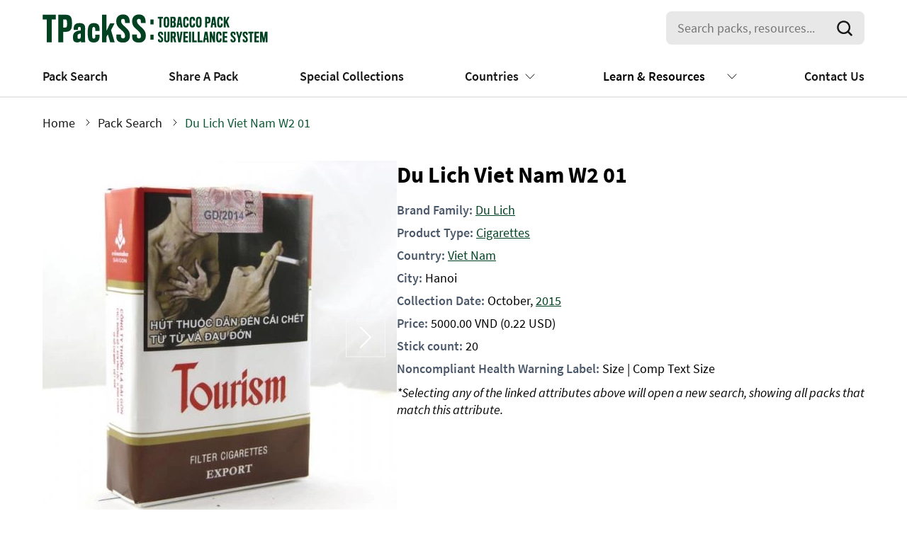

--- FILE ---
content_type: text/html; charset=UTF-8
request_url: https://tpackss.globaltobaccocontrol.org/pack-search/pack/5468/du-lich-viet-nam-w2-01
body_size: 10762
content:
<!DOCTYPE html>
<html lang="en" dir="ltr" prefix="content: http://purl.org/rss/1.0/modules/content/  dc: http://purl.org/dc/terms/  foaf: http://xmlns.com/foaf/0.1/  og: http://ogp.me/ns#  rdfs: http://www.w3.org/2000/01/rdf-schema#  schema: http://schema.org/  sioc: http://rdfs.org/sioc/ns#  sioct: http://rdfs.org/sioc/types#  skos: http://www.w3.org/2004/02/skos/core#  xsd: http://www.w3.org/2001/XMLSchema# ">
  <head>
    <meta charset="utf-8" />
<link rel="canonical" href="https://tpackss.globaltobaccocontrol.org/pack-search/pack/5468/du-lich-viet-nam-w2-01" />
<meta name="Generator" content="Drupal 10 (https://www.drupal.org)" />
<meta name="MobileOptimized" content="width" />
<meta name="HandheldFriendly" content="true" />
<meta name="viewport" content="width=device-width, initial-scale=1.0" />
<link rel="icon" href="/themes/custom/tpackss/favicon.ico" type="image/vnd.microsoft.icon" />

    <title>Du Lich Viet Nam W2 01 | TPackSS: Tobacco Pack Surveillance System</title>
    <link rel="stylesheet" media="all" href="/sites/default/files/css/css_2oIJkUnquFlOWOiMcIJDNgvrYBps9q-6V6b-_DXJU84.css?delta=0&amp;language=en&amp;theme=tpackss&amp;include=[base64]" />
<link rel="stylesheet" media="all" href="/sites/default/files/css/css_-1RkSsjUB6ZPHjlRXbpm1FM2f8VXjR__iBy6y0US8bc.css?delta=1&amp;language=en&amp;theme=tpackss&amp;include=[base64]" />

    <script type="application/json" data-drupal-selector="drupal-settings-json">{"path":{"baseUrl":"https:\/\/tpackss.globaltobaccocontrol.org\/","pathPrefix":"","currentPath":"node\/5468","currentPathIsAdmin":false,"isFront":false,"currentLanguage":"en","themeUrl":"themes\/custom\/tpackss"},"pluralDelimiter":"\u0003","gtag":{"tagId":"","consentMode":false,"otherIds":[],"events":[],"additionalConfigInfo":[]},"suppressDeprecationErrors":true,"ajaxPageState":{"libraries":"[base64]","theme":"tpackss","theme_token":null},"ajaxTrustedUrl":[],"gtm":{"tagId":null,"settings":{"data_layer":"dataLayer","include_classes":false,"allowlist_classes":"google\nnonGooglePixels\nnonGoogleScripts\nnonGoogleIframes","blocklist_classes":"customScripts\ncustomPixels","include_environment":false,"environment_id":"","environment_token":""},"tagIds":["GTM-5NTP63K"]},"entities":{"node":{"article":"Article","cigarette_pack":"Tobacco Pack","country_cigarrette_pack":"Country Tobacco Pack","fact_sheets":"Fact sheets","homepage":"Homepage","page":"Page","published_articles":"Published Articles","shared_cigarette_pack":"Shared Tobacco Pack","webform":"Webform"},"taxonomy":{"brand":"Brands","brand_as_printed":"Brand Family As Printed","city":"City","collection_month":"Collection Month","collection_year":"Collection Year","collection_year_shared":"Collection Year Shared","company_mentioned":"Company Mentioned","country":"Country","country_other":"Country Other","country_shared":"Country Shared","keywords":"Misspellings","local_currency_type":"Local Currency Type","product_type":"Product Type","product_type_shared":"Product Type Shared","stick_size":"Stick Size","tags":"Tags"}},"user":{"uid":0,"permissionsHash":"c6dc55f223b65501f9918ad99a2eb082a16278874d7f12213d308f86ed70fbf6"}}</script>
<script src="/sites/default/files/js/js_gaVjv4POeyBuQYla7FXrvvZA_hXbXRAt4ksuKCNYsTo.js?scope=header&amp;delta=0&amp;language=en&amp;theme=tpackss&amp;include=eJxljVEOgzAMQy-E1yNVaQmhIxDUZhLcfhvTkNh-bPnpSRYzUY5OEuQVnVz3je60XeHc-Up5ai0ktTwBrcxFqeKgOOCpDGbO9QeKWiJF813LIicemfo_d7GeAd9XxoZchCq78_EFDA_VrxnfFRtTzWP4VKL6BCx0VQY"></script>
<script src="/modules/contrib/google_tag/js/gtag.js?t63gwa"></script>
<script src="/modules/contrib/google_tag/js/gtm.js?t63gwa"></script>

  </head>
  <body class="path-node page-node-type-cigarette-pack">
        <a href="#main-content" class="visually-hidden focusable skip-link">
      Skip to main content
    </a>
    <noscript><iframe src="https://www.googletagmanager.com/ns.html?id=GTM-5NTP63K"
                  height="0" width="0" style="display:none;visibility:hidden"></iframe></noscript>

      <div class="dialog-off-canvas-main-canvas" data-off-canvas-main-canvas>
    <div class="layout-container">

  <header role="banner">
      <div class="region region-header">
    <div id="block-headerblock" class="block block-tpackss-header block-header-block">
  
    
      
<div class="header">
    <div class="main-section">
        <div class="main-menu mobile">
            <div class="mobile-fixed">
                <div class="mobile-menu">
                    <div class="logo-menu">
                        <a alt="Home" class="logo-link" href="https://tpackss.globaltobaccocontrol.org/">
                            <img src="https://tpackss.globaltobaccocontrol.org/themes/custom/tpackss/images/logo/full-green.svg">
                        </a>
                    </div>
                    <div class="menu-items">
                        <div class="search-block">
                            <div class="block block-tpackss-pack-search block-pack-search-block">
  
    
      

	<div id="vue_searchbar_mobile"></div>

  </div>

                        </div>
                        <button aria-label="open-menu" class="hamburger-item">
                            <img
                                src="https://tpackss.globaltobaccocontrol.org/themes/custom/tpackss/images/header/menu-mobile.svg"
                                width="20"
                                height="14"
                                class="open"
                            >
                            <img
                                src="https://tpackss.globaltobaccocontrol.org/themes/custom/tpackss/images/header/menu-mobile-close.svg"
                                width="20"
                                height="20"
                                class="close"
                            >
                        </button>
                    </div>
                    <div class="mobile-menu-border">
                    </div>
                </div>
                
                            <div class="items">
                
                                            <div class="item">
                                        <a href="/pack-search" data-drupal-link-system-path="pack-search">Pack Search</a>
                    
                                    </div>
                        
        
                                            <div class="item">
                                        <a href="/share-pack" data-drupal-link-system-path="node/76">Share A Pack</a>
                    
                                    </div>
                        
        
                                            <div class="item">
                                        <a href="/special-collections" data-drupal-link-system-path="special-collections">Special Collections</a>
                    
                                    </div>
                        
        
                                            <div class="item with-subitems">
                                            <button>
                                        <a href="/countries" data-drupal-link-system-path="countries">Countries</a>
                                            </button>
                    
                                                                        <div class="subitems">
                
                            <div class="views-element-container"><div class="view view-countries view-id-countries view-display-id-block_1 js-view-dom-id-510b4c19dcafaa3d8f3d31f3ec3fb6d1ba62d7abd90f858c4dd783b35d7077b9">
  
    
      
      <div class="view-content">
          <div class="views-row">
<div about="/country/bangladesh" id="taxonomy-term-22" class="taxonomy-term vocabulary-country vocabulary-country-listing">
  <div class="content">
    <a class="country-link" href="/country/bangladesh">
      
            <div class="field field--name-field-flag field--type-entity-reference field--label-hidden field__item"><article class="media media--type-flag media--view-mode-default">
  
      
  <div class="field field--name-field-media-image field--type-image field--label-visually_hidden">
    <div class="field__label visually-hidden">Image</div>
              <div class="field__item">  <img loading="lazy" width="28" height="20" src="/sites/default/files/2022-05/BD.svg" alt="Bangladesh flag" typeof="foaf:Image" />

</div>
          </div>

  </article>
</div>
      
      <div class="country-name">
            <div class="field field--name-name field--type-string field--label-hidden field__item">Bangladesh</div>
      </div>
    </a>
  </div>
</div>
</div>
    <div class="views-row">
<div about="/country/brazil" id="taxonomy-term-30" class="taxonomy-term vocabulary-country vocabulary-country-listing">
  <div class="content">
    <a class="country-link" href="/country/brazil">
      
            <div class="field field--name-field-flag field--type-entity-reference field--label-hidden field__item"><article class="media media--type-flag media--view-mode-default">
  
      
  <div class="field field--name-field-media-image field--type-image field--label-visually_hidden">
    <div class="field__label visually-hidden">Image</div>
              <div class="field__item">  <img loading="lazy" width="28" height="20" src="/sites/default/files/2022-05/BR.svg" alt="Brazil flag" typeof="foaf:Image" />

</div>
          </div>

  </article>
</div>
      
      <div class="country-name">
            <div class="field field--name-name field--type-string field--label-hidden field__item">Brazil</div>
      </div>
    </a>
  </div>
</div>
</div>
    <div class="views-row">
<div about="/country/china" id="taxonomy-term-12" class="taxonomy-term vocabulary-country vocabulary-country-listing">
  <div class="content">
    <a class="country-link" href="/country/china">
      
            <div class="field field--name-field-flag field--type-entity-reference field--label-hidden field__item"><article class="media media--type-flag media--view-mode-default">
  
      
  <div class="field field--name-field-media-image field--type-image field--label-visually_hidden">
    <div class="field__label visually-hidden">Image</div>
              <div class="field__item">  <img loading="lazy" width="28" height="20" src="/sites/default/files/2022-05/CN.svg" alt="China flag" typeof="foaf:Image" />

</div>
          </div>

  </article>
</div>
      
      <div class="country-name">
            <div class="field field--name-name field--type-string field--label-hidden field__item">China</div>
      </div>
    </a>
  </div>
</div>
</div>
    <div class="views-row">
<div about="/country/egypt" id="taxonomy-term-34" class="taxonomy-term vocabulary-country vocabulary-country-listing">
  <div class="content">
    <a class="country-link" href="/country/egypt">
      
            <div class="field field--name-field-flag field--type-entity-reference field--label-hidden field__item"><article class="media media--type-flag media--view-mode-default">
  
      
  <div class="field field--name-field-media-image field--type-image field--label-visually_hidden">
    <div class="field__label visually-hidden">Image</div>
              <div class="field__item">  <img loading="lazy" width="28" height="20" src="/sites/default/files/2022-05/EG.svg" alt="Egypt flag" typeof="foaf:Image" />

</div>
          </div>

  </article>
</div>
      
      <div class="country-name">
            <div class="field field--name-name field--type-string field--label-hidden field__item">Egypt</div>
      </div>
    </a>
  </div>
</div>
</div>
    <div class="views-row">
<div about="/country/india" id="taxonomy-term-38" class="taxonomy-term vocabulary-country vocabulary-country-listing">
  <div class="content">
    <a class="country-link" href="/country/india">
      
            <div class="field field--name-field-flag field--type-entity-reference field--label-hidden field__item"><article class="media media--type-flag media--view-mode-default">
  
      
  <div class="field field--name-field-media-image field--type-image field--label-visually_hidden">
    <div class="field__label visually-hidden">Image</div>
              <div class="field__item">  <img loading="lazy" width="28" height="20" src="/sites/default/files/2022-05/IN.svg" alt="India flag" typeof="foaf:Image" />

</div>
          </div>

  </article>
</div>
      
      <div class="country-name">
            <div class="field field--name-name field--type-string field--label-hidden field__item">India</div>
      </div>
    </a>
  </div>
</div>
</div>
    <div class="views-row">
<div about="/country/indonesia" id="taxonomy-term-63" class="taxonomy-term vocabulary-country vocabulary-country-listing">
  <div class="content">
    <a class="country-link" href="/country/indonesia">
      
            <div class="field field--name-field-flag field--type-entity-reference field--label-hidden field__item"><article class="media media--type-flag media--view-mode-default">
  
      
  <div class="field field--name-field-media-image field--type-image field--label-visually_hidden">
    <div class="field__label visually-hidden">Image</div>
              <div class="field__item">  <img loading="lazy" width="28" height="20" src="/sites/default/files/2022-05/ID.svg" alt="Indonesia flag" typeof="foaf:Image" />

</div>
          </div>

  </article>
</div>
      
      <div class="country-name">
            <div class="field field--name-name field--type-string field--label-hidden field__item">Indonesia</div>
      </div>
    </a>
  </div>
</div>
</div>
    <div class="views-row">
<div about="/country/mexico" id="taxonomy-term-67" class="taxonomy-term vocabulary-country vocabulary-country-listing">
  <div class="content">
    <a class="country-link" href="/country/mexico">
      
            <div class="field field--name-field-flag field--type-entity-reference field--label-hidden field__item"><article class="media media--type-flag media--view-mode-default">
  
      
  <div class="field field--name-field-media-image field--type-image field--label-visually_hidden">
    <div class="field__label visually-hidden">Image</div>
              <div class="field__item">  <img loading="lazy" width="28" height="20" src="/sites/default/files/2022-05/MX.svg" alt="Mexico flag" typeof="foaf:Image" />

</div>
          </div>

  </article>
</div>
      
      <div class="country-name">
            <div class="field field--name-name field--type-string field--label-hidden field__item">Mexico</div>
      </div>
    </a>
  </div>
</div>
</div>
    <div class="views-row">
<div about="/country/pakistan" id="taxonomy-term-71" class="taxonomy-term vocabulary-country vocabulary-country-listing">
  <div class="content">
    <a class="country-link" href="/country/pakistan">
      
            <div class="field field--name-field-flag field--type-entity-reference field--label-hidden field__item"><article class="media media--type-flag media--view-mode-default">
  
      
  <div class="field field--name-field-media-image field--type-image field--label-visually_hidden">
    <div class="field__label visually-hidden">Image</div>
              <div class="field__item">  <img loading="lazy" width="28" height="20" src="/sites/default/files/2022-05/PK.svg" alt="Pakistan flag" typeof="foaf:Image" />

</div>
          </div>

  </article>
</div>
      
      <div class="country-name">
            <div class="field field--name-name field--type-string field--label-hidden field__item">Pakistan</div>
      </div>
    </a>
  </div>
</div>
</div>
    <div class="views-row">
<div about="/country/philippines" id="taxonomy-term-75" class="taxonomy-term vocabulary-country vocabulary-country-listing">
  <div class="content">
    <a class="country-link" href="/country/philippines">
      
            <div class="field field--name-field-flag field--type-entity-reference field--label-hidden field__item"><article class="media media--type-flag media--view-mode-default">
  
      
  <div class="field field--name-field-media-image field--type-image field--label-visually_hidden">
    <div class="field__label visually-hidden">Image</div>
              <div class="field__item">  <img loading="lazy" width="28" height="20" src="/sites/default/files/2022-05/PH.svg" alt="Philippines flag" typeof="foaf:Image" />

</div>
          </div>

  </article>
</div>
      
      <div class="country-name">
            <div class="field field--name-name field--type-string field--label-hidden field__item">Philippines</div>
      </div>
    </a>
  </div>
</div>
</div>
    <div class="views-row">
<div about="/country/russian-federation" id="taxonomy-term-51" class="taxonomy-term vocabulary-country vocabulary-country-listing">
  <div class="content">
    <a class="country-link" href="/country/russian-federation">
      
            <div class="field field--name-field-flag field--type-entity-reference field--label-hidden field__item"><article class="media media--type-flag media--view-mode-default">
  
      
  <div class="field field--name-field-media-image field--type-image field--label-visually_hidden">
    <div class="field__label visually-hidden">Image</div>
              <div class="field__item">  <img loading="lazy" width="28" height="20" src="/sites/default/files/2022-05/RU.svg" alt="Russian Federation flag" typeof="foaf:Image" />

</div>
          </div>

  </article>
</div>
      
      <div class="country-name">
            <div class="field field--name-name field--type-string field--label-hidden field__item">Russian Federation</div>
      </div>
    </a>
  </div>
</div>
</div>
    <div class="views-row">
<div about="/country/thailand" id="taxonomy-term-81" class="taxonomy-term vocabulary-country vocabulary-country-listing">
  <div class="content">
    <a class="country-link" href="/country/thailand">
      
            <div class="field field--name-field-flag field--type-entity-reference field--label-hidden field__item"><article class="media media--type-flag media--view-mode-default">
  
      
  <div class="field field--name-field-media-image field--type-image field--label-visually_hidden">
    <div class="field__label visually-hidden">Image</div>
              <div class="field__item">  <img loading="lazy" width="28" height="20" src="/sites/default/files/2022-05/TH.svg" alt="Thailand flag" typeof="foaf:Image" />

</div>
          </div>

  </article>
</div>
      
      <div class="country-name">
            <div class="field field--name-name field--type-string field--label-hidden field__item">Thailand</div>
      </div>
    </a>
  </div>
</div>
</div>
    <div class="views-row">
<div about="/country/turkey" id="taxonomy-term-44" class="taxonomy-term vocabulary-country vocabulary-country-listing">
  <div class="content">
    <a class="country-link" href="/country/turkey">
      
            <div class="field field--name-field-flag field--type-entity-reference field--label-hidden field__item"><article class="media media--type-flag media--view-mode-default">
  
      
  <div class="field field--name-field-media-image field--type-image field--label-visually_hidden">
    <div class="field__label visually-hidden">Image</div>
              <div class="field__item">  <img loading="lazy" width="28" height="20" src="/sites/default/files/2022-05/TR.svg" alt="Turkey flag" typeof="foaf:Image" />

</div>
          </div>

  </article>
</div>
      
      <div class="country-name">
            <div class="field field--name-name field--type-string field--label-hidden field__item">Turkey</div>
      </div>
    </a>
  </div>
</div>
</div>
    <div class="views-row">
<div about="/country/ukraine" id="taxonomy-term-87" class="taxonomy-term vocabulary-country vocabulary-country-listing">
  <div class="content">
    <a class="country-link" href="/country/ukraine">
      
            <div class="field field--name-field-flag field--type-entity-reference field--label-hidden field__item"><article class="media media--type-flag media--view-mode-default">
  
      
  <div class="field field--name-field-media-image field--type-image field--label-visually_hidden">
    <div class="field__label visually-hidden">Image</div>
              <div class="field__item">  <img loading="lazy" width="28" height="20" src="/sites/default/files/2022-05/UA.svg" alt="Ukraine flag" typeof="foaf:Image" />

</div>
          </div>

  </article>
</div>
      
      <div class="country-name">
            <div class="field field--name-name field--type-string field--label-hidden field__item">Ukraine</div>
      </div>
    </a>
  </div>
</div>
</div>
    <div class="views-row">
<div about="/country/viet-nam" id="taxonomy-term-91" class="taxonomy-term vocabulary-country vocabulary-country-listing">
  <div class="content">
    <a class="country-link" href="/country/viet-nam">
      
            <div class="field field--name-field-flag field--type-entity-reference field--label-hidden field__item"><article class="media media--type-flag media--view-mode-default">
  
      
  <div class="field field--name-field-media-image field--type-image field--label-visually_hidden">
    <div class="field__label visually-hidden">Image</div>
              <div class="field__item">  <img loading="lazy" width="28" height="20" src="/sites/default/files/2022-05/VN.svg" alt="Vietnam flag" typeof="foaf:Image" />

</div>
          </div>

  </article>
</div>
      
      <div class="country-name">
            <div class="field field--name-name field--type-string field--label-hidden field__item">Viet Nam</div>
      </div>
    </a>
  </div>
</div>
</div>

    </div>
  
          </div>
</div>

                        
                    
        </div>
    
                                    </div>
                        
        
                                            <div class="item with-subitems">
                                            <button>
                                        <span>Learn &amp; Resources</span>
                                            </button>
                    
                                                                        <div class="subitems">
                
                                            <div class="item">
                                        <a href="/about" data-drupal-link-system-path="node/3">About the Project</a>
                    
                                    </div>
                        
        
                                            <div class="item">
                                        <a href="/assessment-principles" data-drupal-link-system-path="node/4">Assessment Principles</a>
                    
                                    </div>
                        
        
                                            <div class="item">
                                        <a href="/list/published_articles" data-drupal-link-system-path="list/published_articles">Published Articles</a>
                    
                                    </div>
                        
        
                                            <div class="item">
                                        <a href="/resources" data-drupal-link-system-path="node/2">Resources</a>
                    
                                    </div>
                        
        
                                            <div class="item">
                                        <a href="/list/fact_sheets" data-drupal-link-system-path="list/fact_sheets">Fact Sheets</a>
                    
                                    </div>
                        
                    
        </div>
    
                                    </div>
                        
        
                                            <div class="item">
                                        <a href="/contact-us" data-drupal-link-system-path="node/5">Contact Us</a>
                    
                                    </div>
                        
                    
        </div>
    


            </div>
        </div>
        <div class="main-menu desktop">
            <div class="container">
                <div class="top-section">
                    <div class="logo-menu">
                        <a alt="Home" class="logo-link" href="https://tpackss.globaltobaccocontrol.org/">
                            <img src="https://tpackss.globaltobaccocontrol.org/themes/custom/tpackss/images/logo/full-green.svg">
                        </a>
                    </div>
                    <div class="search-block">
                        <div class="block block-tpackss-pack-search block-pack-search-block">
  
    
      

	<div id="vue_searchbar_desktop"></div>

  </div>

                        <button aria-label="search" class="search-item">
                            <img
                                src="https://tpackss.globaltobaccocontrol.org/themes/custom/tpackss/images/header/menu-mobile-close.svg"
                                width="22"
                                height="22"
                                class="close"
                            >
                        </button>
                    </div>

                </div>

                <div class="desktop-menu">
                    
                            <div class="items">
                
                                            <div class="item">
                                        <a href="/pack-search" data-drupal-link-system-path="pack-search">Pack Search</a>
                    
                                    </div>
                        
        
                                            <div class="item">
                                        <a href="/share-pack" data-drupal-link-system-path="node/76">Share A Pack</a>
                    
                                    </div>
                        
        
                                            <div class="item">
                                        <a href="/special-collections" data-drupal-link-system-path="special-collections">Special Collections</a>
                    
                                    </div>
                        
        
                                            <div class="item with-subitems">
                                            <button>
                                        <a href="/countries" data-drupal-link-system-path="countries">Countries</a>
                                            </button>
                    
                                                                        <div class="subitems">
                
                            <div class="views-element-container"><div class="view view-countries view-id-countries view-display-id-block_1 js-view-dom-id-510b4c19dcafaa3d8f3d31f3ec3fb6d1ba62d7abd90f858c4dd783b35d7077b9">
  
    
      
      <div class="view-content">
          <div class="views-row">
<div about="/country/bangladesh" id="taxonomy-term-22" class="taxonomy-term vocabulary-country vocabulary-country-listing">
  <div class="content">
    <a class="country-link" href="/country/bangladesh">
      
            <div class="field field--name-field-flag field--type-entity-reference field--label-hidden field__item"><article class="media media--type-flag media--view-mode-default">
  
      
  <div class="field field--name-field-media-image field--type-image field--label-visually_hidden">
    <div class="field__label visually-hidden">Image</div>
              <div class="field__item">  <img loading="lazy" width="28" height="20" src="/sites/default/files/2022-05/BD.svg" alt="Bangladesh flag" typeof="foaf:Image" />

</div>
          </div>

  </article>
</div>
      
      <div class="country-name">
            <div class="field field--name-name field--type-string field--label-hidden field__item">Bangladesh</div>
      </div>
    </a>
  </div>
</div>
</div>
    <div class="views-row">
<div about="/country/brazil" id="taxonomy-term-30" class="taxonomy-term vocabulary-country vocabulary-country-listing">
  <div class="content">
    <a class="country-link" href="/country/brazil">
      
            <div class="field field--name-field-flag field--type-entity-reference field--label-hidden field__item"><article class="media media--type-flag media--view-mode-default">
  
      
  <div class="field field--name-field-media-image field--type-image field--label-visually_hidden">
    <div class="field__label visually-hidden">Image</div>
              <div class="field__item">  <img loading="lazy" width="28" height="20" src="/sites/default/files/2022-05/BR.svg" alt="Brazil flag" typeof="foaf:Image" />

</div>
          </div>

  </article>
</div>
      
      <div class="country-name">
            <div class="field field--name-name field--type-string field--label-hidden field__item">Brazil</div>
      </div>
    </a>
  </div>
</div>
</div>
    <div class="views-row">
<div about="/country/china" id="taxonomy-term-12" class="taxonomy-term vocabulary-country vocabulary-country-listing">
  <div class="content">
    <a class="country-link" href="/country/china">
      
            <div class="field field--name-field-flag field--type-entity-reference field--label-hidden field__item"><article class="media media--type-flag media--view-mode-default">
  
      
  <div class="field field--name-field-media-image field--type-image field--label-visually_hidden">
    <div class="field__label visually-hidden">Image</div>
              <div class="field__item">  <img loading="lazy" width="28" height="20" src="/sites/default/files/2022-05/CN.svg" alt="China flag" typeof="foaf:Image" />

</div>
          </div>

  </article>
</div>
      
      <div class="country-name">
            <div class="field field--name-name field--type-string field--label-hidden field__item">China</div>
      </div>
    </a>
  </div>
</div>
</div>
    <div class="views-row">
<div about="/country/egypt" id="taxonomy-term-34" class="taxonomy-term vocabulary-country vocabulary-country-listing">
  <div class="content">
    <a class="country-link" href="/country/egypt">
      
            <div class="field field--name-field-flag field--type-entity-reference field--label-hidden field__item"><article class="media media--type-flag media--view-mode-default">
  
      
  <div class="field field--name-field-media-image field--type-image field--label-visually_hidden">
    <div class="field__label visually-hidden">Image</div>
              <div class="field__item">  <img loading="lazy" width="28" height="20" src="/sites/default/files/2022-05/EG.svg" alt="Egypt flag" typeof="foaf:Image" />

</div>
          </div>

  </article>
</div>
      
      <div class="country-name">
            <div class="field field--name-name field--type-string field--label-hidden field__item">Egypt</div>
      </div>
    </a>
  </div>
</div>
</div>
    <div class="views-row">
<div about="/country/india" id="taxonomy-term-38" class="taxonomy-term vocabulary-country vocabulary-country-listing">
  <div class="content">
    <a class="country-link" href="/country/india">
      
            <div class="field field--name-field-flag field--type-entity-reference field--label-hidden field__item"><article class="media media--type-flag media--view-mode-default">
  
      
  <div class="field field--name-field-media-image field--type-image field--label-visually_hidden">
    <div class="field__label visually-hidden">Image</div>
              <div class="field__item">  <img loading="lazy" width="28" height="20" src="/sites/default/files/2022-05/IN.svg" alt="India flag" typeof="foaf:Image" />

</div>
          </div>

  </article>
</div>
      
      <div class="country-name">
            <div class="field field--name-name field--type-string field--label-hidden field__item">India</div>
      </div>
    </a>
  </div>
</div>
</div>
    <div class="views-row">
<div about="/country/indonesia" id="taxonomy-term-63" class="taxonomy-term vocabulary-country vocabulary-country-listing">
  <div class="content">
    <a class="country-link" href="/country/indonesia">
      
            <div class="field field--name-field-flag field--type-entity-reference field--label-hidden field__item"><article class="media media--type-flag media--view-mode-default">
  
      
  <div class="field field--name-field-media-image field--type-image field--label-visually_hidden">
    <div class="field__label visually-hidden">Image</div>
              <div class="field__item">  <img loading="lazy" width="28" height="20" src="/sites/default/files/2022-05/ID.svg" alt="Indonesia flag" typeof="foaf:Image" />

</div>
          </div>

  </article>
</div>
      
      <div class="country-name">
            <div class="field field--name-name field--type-string field--label-hidden field__item">Indonesia</div>
      </div>
    </a>
  </div>
</div>
</div>
    <div class="views-row">
<div about="/country/mexico" id="taxonomy-term-67" class="taxonomy-term vocabulary-country vocabulary-country-listing">
  <div class="content">
    <a class="country-link" href="/country/mexico">
      
            <div class="field field--name-field-flag field--type-entity-reference field--label-hidden field__item"><article class="media media--type-flag media--view-mode-default">
  
      
  <div class="field field--name-field-media-image field--type-image field--label-visually_hidden">
    <div class="field__label visually-hidden">Image</div>
              <div class="field__item">  <img loading="lazy" width="28" height="20" src="/sites/default/files/2022-05/MX.svg" alt="Mexico flag" typeof="foaf:Image" />

</div>
          </div>

  </article>
</div>
      
      <div class="country-name">
            <div class="field field--name-name field--type-string field--label-hidden field__item">Mexico</div>
      </div>
    </a>
  </div>
</div>
</div>
    <div class="views-row">
<div about="/country/pakistan" id="taxonomy-term-71" class="taxonomy-term vocabulary-country vocabulary-country-listing">
  <div class="content">
    <a class="country-link" href="/country/pakistan">
      
            <div class="field field--name-field-flag field--type-entity-reference field--label-hidden field__item"><article class="media media--type-flag media--view-mode-default">
  
      
  <div class="field field--name-field-media-image field--type-image field--label-visually_hidden">
    <div class="field__label visually-hidden">Image</div>
              <div class="field__item">  <img loading="lazy" width="28" height="20" src="/sites/default/files/2022-05/PK.svg" alt="Pakistan flag" typeof="foaf:Image" />

</div>
          </div>

  </article>
</div>
      
      <div class="country-name">
            <div class="field field--name-name field--type-string field--label-hidden field__item">Pakistan</div>
      </div>
    </a>
  </div>
</div>
</div>
    <div class="views-row">
<div about="/country/philippines" id="taxonomy-term-75" class="taxonomy-term vocabulary-country vocabulary-country-listing">
  <div class="content">
    <a class="country-link" href="/country/philippines">
      
            <div class="field field--name-field-flag field--type-entity-reference field--label-hidden field__item"><article class="media media--type-flag media--view-mode-default">
  
      
  <div class="field field--name-field-media-image field--type-image field--label-visually_hidden">
    <div class="field__label visually-hidden">Image</div>
              <div class="field__item">  <img loading="lazy" width="28" height="20" src="/sites/default/files/2022-05/PH.svg" alt="Philippines flag" typeof="foaf:Image" />

</div>
          </div>

  </article>
</div>
      
      <div class="country-name">
            <div class="field field--name-name field--type-string field--label-hidden field__item">Philippines</div>
      </div>
    </a>
  </div>
</div>
</div>
    <div class="views-row">
<div about="/country/russian-federation" id="taxonomy-term-51" class="taxonomy-term vocabulary-country vocabulary-country-listing">
  <div class="content">
    <a class="country-link" href="/country/russian-federation">
      
            <div class="field field--name-field-flag field--type-entity-reference field--label-hidden field__item"><article class="media media--type-flag media--view-mode-default">
  
      
  <div class="field field--name-field-media-image field--type-image field--label-visually_hidden">
    <div class="field__label visually-hidden">Image</div>
              <div class="field__item">  <img loading="lazy" width="28" height="20" src="/sites/default/files/2022-05/RU.svg" alt="Russian Federation flag" typeof="foaf:Image" />

</div>
          </div>

  </article>
</div>
      
      <div class="country-name">
            <div class="field field--name-name field--type-string field--label-hidden field__item">Russian Federation</div>
      </div>
    </a>
  </div>
</div>
</div>
    <div class="views-row">
<div about="/country/thailand" id="taxonomy-term-81" class="taxonomy-term vocabulary-country vocabulary-country-listing">
  <div class="content">
    <a class="country-link" href="/country/thailand">
      
            <div class="field field--name-field-flag field--type-entity-reference field--label-hidden field__item"><article class="media media--type-flag media--view-mode-default">
  
      
  <div class="field field--name-field-media-image field--type-image field--label-visually_hidden">
    <div class="field__label visually-hidden">Image</div>
              <div class="field__item">  <img loading="lazy" width="28" height="20" src="/sites/default/files/2022-05/TH.svg" alt="Thailand flag" typeof="foaf:Image" />

</div>
          </div>

  </article>
</div>
      
      <div class="country-name">
            <div class="field field--name-name field--type-string field--label-hidden field__item">Thailand</div>
      </div>
    </a>
  </div>
</div>
</div>
    <div class="views-row">
<div about="/country/turkey" id="taxonomy-term-44" class="taxonomy-term vocabulary-country vocabulary-country-listing">
  <div class="content">
    <a class="country-link" href="/country/turkey">
      
            <div class="field field--name-field-flag field--type-entity-reference field--label-hidden field__item"><article class="media media--type-flag media--view-mode-default">
  
      
  <div class="field field--name-field-media-image field--type-image field--label-visually_hidden">
    <div class="field__label visually-hidden">Image</div>
              <div class="field__item">  <img loading="lazy" width="28" height="20" src="/sites/default/files/2022-05/TR.svg" alt="Turkey flag" typeof="foaf:Image" />

</div>
          </div>

  </article>
</div>
      
      <div class="country-name">
            <div class="field field--name-name field--type-string field--label-hidden field__item">Turkey</div>
      </div>
    </a>
  </div>
</div>
</div>
    <div class="views-row">
<div about="/country/ukraine" id="taxonomy-term-87" class="taxonomy-term vocabulary-country vocabulary-country-listing">
  <div class="content">
    <a class="country-link" href="/country/ukraine">
      
            <div class="field field--name-field-flag field--type-entity-reference field--label-hidden field__item"><article class="media media--type-flag media--view-mode-default">
  
      
  <div class="field field--name-field-media-image field--type-image field--label-visually_hidden">
    <div class="field__label visually-hidden">Image</div>
              <div class="field__item">  <img loading="lazy" width="28" height="20" src="/sites/default/files/2022-05/UA.svg" alt="Ukraine flag" typeof="foaf:Image" />

</div>
          </div>

  </article>
</div>
      
      <div class="country-name">
            <div class="field field--name-name field--type-string field--label-hidden field__item">Ukraine</div>
      </div>
    </a>
  </div>
</div>
</div>
    <div class="views-row">
<div about="/country/viet-nam" id="taxonomy-term-91" class="taxonomy-term vocabulary-country vocabulary-country-listing">
  <div class="content">
    <a class="country-link" href="/country/viet-nam">
      
            <div class="field field--name-field-flag field--type-entity-reference field--label-hidden field__item"><article class="media media--type-flag media--view-mode-default">
  
      
  <div class="field field--name-field-media-image field--type-image field--label-visually_hidden">
    <div class="field__label visually-hidden">Image</div>
              <div class="field__item">  <img loading="lazy" width="28" height="20" src="/sites/default/files/2022-05/VN.svg" alt="Vietnam flag" typeof="foaf:Image" />

</div>
          </div>

  </article>
</div>
      
      <div class="country-name">
            <div class="field field--name-name field--type-string field--label-hidden field__item">Viet Nam</div>
      </div>
    </a>
  </div>
</div>
</div>

    </div>
  
          </div>
</div>

                        
                    
        </div>
    
                                    </div>
                        
        
                                            <div class="item with-subitems">
                                            <button>
                                        <span>Learn &amp; Resources</span>
                                            </button>
                    
                                                                        <div class="subitems">
                
                                            <div class="item">
                                        <a href="/about" data-drupal-link-system-path="node/3">About the Project</a>
                    
                                    </div>
                        
        
                                            <div class="item">
                                        <a href="/assessment-principles" data-drupal-link-system-path="node/4">Assessment Principles</a>
                    
                                    </div>
                        
        
                                            <div class="item">
                                        <a href="/list/published_articles" data-drupal-link-system-path="list/published_articles">Published Articles</a>
                    
                                    </div>
                        
        
                                            <div class="item">
                                        <a href="/resources" data-drupal-link-system-path="node/2">Resources</a>
                    
                                    </div>
                        
        
                                            <div class="item">
                                        <a href="/list/fact_sheets" data-drupal-link-system-path="list/fact_sheets">Fact Sheets</a>
                    
                                    </div>
                        
                    
        </div>
    
                                    </div>
                        
        
                                            <div class="item">
                                        <a href="/contact-us" data-drupal-link-system-path="node/5">Contact Us</a>
                    
                                    </div>
                        
                    
        </div>
    


                </div>
            </div>
        </div>
    </div>
</div>

  </div>

<div id="block-tpackss-breadcrumbs" class="block block-system block-system-breadcrumb-block container">
  
    
        <nav class="breadcrumb" role="navigation" aria-labelledby="system-breadcrumb">
    <h2 id="system-breadcrumb" class="visually-hidden">Breadcrumb</h2>
    <ol>
          <li>
                  <a href="/">Home</a>
              </li>
          <li>
                  <a href="/pack-search">Pack Search</a>
              </li>
          <li>
                  Du Lich Viet Nam W2 01
              </li>
        </ol>
  </nav>

  </div>
<div data-drupal-messages-fallback class="hidden"></div>

  </div>

  </header>

  
  

  

  

  

  <main role="main">
    <a id="main-content" tabindex="-1"></a>
    <div class="layout-content">
        <div class="region region-content">
    <div id="block-tpackss-content" class="block block-system block-system-main-block">
  
    
            
<article data-history-node-id="5468" about="/pack-search/pack/5468/du-lich-viet-nam-w2-01" class="node node--type-cigarette-pack node--view-mode-full container">
  <div class="node--type-x-cigarette-pack--full">
    <div class="node--type-x-cigarette-pack--full__images">
      <div class="images">
        <div class="splide">
          <div class="splide__track">
            <div class="splide__list">
                              <div class="images__image splide__slide">
                                                                            <picture>
                  <source srcset="/sites/default/files/styles/500x500/public/pack_images/VIE_HAN_L3_09_006_0_0_2_1.JPG.webp?itok=QXIukze1 1x" type="image/webp" width="500" height="500"/>
              <source srcset="/sites/default/files/styles/500x500/public/pack_images/VIE_HAN_L3_09_006_0_0_2_1.JPG?itok=QXIukze1 1x" type="image/jpeg" width="500" height="500"/>
                  <img width="500" height="500" srcset="/sites/default/files/styles/500x500/public/pack_images/VIE_HAN_L3_09_006_0_0_2_1.JPG?itok=QXIukze1 1x" src="/sites/default/files/styles/500x500/public/pack_images/VIE_HAN_L3_09_006_0_0_2_1.JPG?itok=QXIukze1" loading="lazy" typeof="foaf:Image" />

  </picture>

                                  </div>
                              <div class="images__image splide__slide">
                                                                            <picture>
                  <source srcset="/sites/default/files/styles/500x500/public/pack_images/VIE_HAN_L3_09_006_0_0_2_2.JPG.webp?itok=K0i37Cl2 1x" type="image/webp" width="500" height="500"/>
              <source srcset="/sites/default/files/styles/500x500/public/pack_images/VIE_HAN_L3_09_006_0_0_2_2.JPG?itok=K0i37Cl2 1x" type="image/jpeg" width="500" height="500"/>
                  <img width="500" height="500" srcset="/sites/default/files/styles/500x500/public/pack_images/VIE_HAN_L3_09_006_0_0_2_2.JPG?itok=K0i37Cl2 1x" src="/sites/default/files/styles/500x500/public/pack_images/VIE_HAN_L3_09_006_0_0_2_2.JPG?itok=K0i37Cl2" loading="lazy" typeof="foaf:Image" />

  </picture>

                                  </div>
                              <div class="images__image splide__slide">
                                                                            <picture>
                  <source srcset="/sites/default/files/styles/500x500/public/pack_images/VIE_HAN_L3_09_006_0_0_2_3.JPG.webp?itok=S6EEu9De 1x" type="image/webp" width="500" height="500"/>
              <source srcset="/sites/default/files/styles/500x500/public/pack_images/VIE_HAN_L3_09_006_0_0_2_3.JPG?itok=S6EEu9De 1x" type="image/jpeg" width="500" height="500"/>
                  <img width="500" height="500" srcset="/sites/default/files/styles/500x500/public/pack_images/VIE_HAN_L3_09_006_0_0_2_3.JPG?itok=S6EEu9De 1x" src="/sites/default/files/styles/500x500/public/pack_images/VIE_HAN_L3_09_006_0_0_2_3.JPG?itok=S6EEu9De" loading="lazy" typeof="foaf:Image" />

  </picture>

                                  </div>
                              <div class="images__image splide__slide">
                                                                            <picture>
                  <source srcset="/sites/default/files/styles/500x500/public/pack_images/VIE_HAN_L3_09_006_0_0_2_4.JPG.webp?itok=kP10vZK5 1x" type="image/webp" width="500" height="500"/>
              <source srcset="/sites/default/files/styles/500x500/public/pack_images/VIE_HAN_L3_09_006_0_0_2_4.JPG?itok=kP10vZK5 1x" type="image/jpeg" width="500" height="500"/>
                  <img width="500" height="500" srcset="/sites/default/files/styles/500x500/public/pack_images/VIE_HAN_L3_09_006_0_0_2_4.JPG?itok=kP10vZK5 1x" src="/sites/default/files/styles/500x500/public/pack_images/VIE_HAN_L3_09_006_0_0_2_4.JPG?itok=kP10vZK5" loading="lazy" typeof="foaf:Image" />

  </picture>

                                  </div>
                              <div class="images__image splide__slide">
                                                                            <picture>
                  <source srcset="/sites/default/files/styles/500x500/public/pack_images/VIE_HAN_L3_09_006_0_0_2_5.JPG.webp?itok=_beR1Mxn 1x" type="image/webp" width="500" height="500"/>
              <source srcset="/sites/default/files/styles/500x500/public/pack_images/VIE_HAN_L3_09_006_0_0_2_5.JPG?itok=_beR1Mxn 1x" type="image/jpeg" width="500" height="500"/>
                  <img width="500" height="500" srcset="/sites/default/files/styles/500x500/public/pack_images/VIE_HAN_L3_09_006_0_0_2_5.JPG?itok=_beR1Mxn 1x" src="/sites/default/files/styles/500x500/public/pack_images/VIE_HAN_L3_09_006_0_0_2_5.JPG?itok=_beR1Mxn" loading="lazy" typeof="foaf:Image" />

  </picture>

                                  </div>
                              <div class="images__image splide__slide">
                                                                            <picture>
                  <source srcset="/sites/default/files/styles/500x500/public/pack_images/VIE_HAN_L3_09_006_0_0_2_6.JPG.webp?itok=taYYM40O 1x" type="image/webp" width="500" height="500"/>
              <source srcset="/sites/default/files/styles/500x500/public/pack_images/VIE_HAN_L3_09_006_0_0_2_6.JPG?itok=taYYM40O 1x" type="image/jpeg" width="500" height="500"/>
                  <img width="500" height="500" srcset="/sites/default/files/styles/500x500/public/pack_images/VIE_HAN_L3_09_006_0_0_2_6.JPG?itok=taYYM40O 1x" src="/sites/default/files/styles/500x500/public/pack_images/VIE_HAN_L3_09_006_0_0_2_6.JPG?itok=taYYM40O" loading="lazy" typeof="foaf:Image" />

  </picture>

                                  </div>
                              <div class="images__image splide__slide">
                                                                            <picture>
                  <source srcset="/sites/default/files/styles/500x500/public/pack_images/VIE_HAN_L3_09_006_0_0_2_7.JPG.webp?itok=owM8saxK 1x" type="image/webp" width="500" height="500"/>
              <source srcset="/sites/default/files/styles/500x500/public/pack_images/VIE_HAN_L3_09_006_0_0_2_7.JPG?itok=owM8saxK 1x" type="image/jpeg" width="500" height="500"/>
                  <img width="500" height="500" srcset="/sites/default/files/styles/500x500/public/pack_images/VIE_HAN_L3_09_006_0_0_2_7.JPG?itok=owM8saxK 1x" src="/sites/default/files/styles/500x500/public/pack_images/VIE_HAN_L3_09_006_0_0_2_7.JPG?itok=owM8saxK" loading="lazy" typeof="foaf:Image" />

  </picture>

                                  </div>
                              <div class="images__image splide__slide">
                                                                            <picture>
                  <source srcset="/sites/default/files/styles/500x500/public/pack_images/VIE_HAN_L3_09_006_0_0_2_8.JPG.webp?itok=wX1TTSHw 1x" type="image/webp" width="500" height="500"/>
              <source srcset="/sites/default/files/styles/500x500/public/pack_images/VIE_HAN_L3_09_006_0_0_2_8.JPG?itok=wX1TTSHw 1x" type="image/jpeg" width="500" height="500"/>
                  <img width="500" height="500" srcset="/sites/default/files/styles/500x500/public/pack_images/VIE_HAN_L3_09_006_0_0_2_8.JPG?itok=wX1TTSHw 1x" src="/sites/default/files/styles/500x500/public/pack_images/VIE_HAN_L3_09_006_0_0_2_8.JPG?itok=wX1TTSHw" loading="lazy" typeof="foaf:Image" />

  </picture>

                                  </div>
                              <div class="images__image splide__slide">
                                                                            <picture>
                  <source srcset="/sites/default/files/styles/500x500/public/pack_images/VIE_HAN_L3_09_006_0_0_2_9.JPG.webp?itok=a36Qya6x 1x" type="image/webp" width="500" height="500"/>
              <source srcset="/sites/default/files/styles/500x500/public/pack_images/VIE_HAN_L3_09_006_0_0_2_9.JPG?itok=a36Qya6x 1x" type="image/jpeg" width="500" height="500"/>
                  <img width="500" height="500" srcset="/sites/default/files/styles/500x500/public/pack_images/VIE_HAN_L3_09_006_0_0_2_9.JPG?itok=a36Qya6x 1x" src="/sites/default/files/styles/500x500/public/pack_images/VIE_HAN_L3_09_006_0_0_2_9.JPG?itok=a36Qya6x" loading="lazy" typeof="foaf:Image" />

  </picture>

                                  </div>
                              <div class="images__image splide__slide">
                                                                            <picture>
                  <source srcset="/sites/default/files/styles/500x500/public/pack_images/VIE_HAN_L3_09_006_0_0_2_10.JPG.webp?itok=KjcgSLIp 1x" type="image/webp" width="500" height="500"/>
              <source srcset="/sites/default/files/styles/500x500/public/pack_images/VIE_HAN_L3_09_006_0_0_2_10.JPG?itok=KjcgSLIp 1x" type="image/jpeg" width="500" height="500"/>
                  <img width="500" height="500" srcset="/sites/default/files/styles/500x500/public/pack_images/VIE_HAN_L3_09_006_0_0_2_10.JPG?itok=KjcgSLIp 1x" src="/sites/default/files/styles/500x500/public/pack_images/VIE_HAN_L3_09_006_0_0_2_10.JPG?itok=KjcgSLIp" loading="lazy" typeof="foaf:Image" />

  </picture>

                                  </div>
                              <div class="images__image splide__slide">
                                                                            <picture>
                  <source srcset="/sites/default/files/styles/500x500/public/pack_images/VIE_HAN_L3_09_006_0_0_2_11.JPG.webp?itok=ReI5hgkp 1x" type="image/webp" width="500" height="500"/>
              <source srcset="/sites/default/files/styles/500x500/public/pack_images/VIE_HAN_L3_09_006_0_0_2_11.JPG?itok=ReI5hgkp 1x" type="image/jpeg" width="500" height="500"/>
                  <img width="500" height="500" srcset="/sites/default/files/styles/500x500/public/pack_images/VIE_HAN_L3_09_006_0_0_2_11.JPG?itok=ReI5hgkp 1x" src="/sites/default/files/styles/500x500/public/pack_images/VIE_HAN_L3_09_006_0_0_2_11.JPG?itok=ReI5hgkp" loading="lazy" typeof="foaf:Image" />

  </picture>

                                  </div>
                          </div>
          </div>
          <div class="splide__arrows">
            <button type="button" class="splide__arrow splide__arrow--prev">
              <img src="https://tpackss.globaltobaccocontrol.org/themes/custom/tpackss/images/gallery-slider-arrow.svg" alt="Previous image">
            </button>
            <button type="button" class="splide__arrow splide__arrow--next">
              <img src="https://tpackss.globaltobaccocontrol.org/themes/custom/tpackss/images/gallery-slider-arrow.svg" alt="Next image">
            </button>
          </div>

        </div>
      </div>
      <div class="thumbnails">
        <div class="splide">
          <div class="splide__track">
            <div class="splide__list">
                              <div class="thumbnails__thumbnail splide__slide">
                                                                            <picture>
                  <source srcset="/sites/default/files/styles/75x84/public/pack_images/VIE_HAN_L3_09_006_0_0_2_1.JPG.webp?itok=t8uxr9RI 1x" type="image/webp" width="75" height="84"/>
              <source srcset="/sites/default/files/styles/75x84/public/pack_images/VIE_HAN_L3_09_006_0_0_2_1.JPG?itok=t8uxr9RI 1x" type="image/jpeg" width="75" height="84"/>
                  <img width="75" height="84" srcset="/sites/default/files/styles/75x84/public/pack_images/VIE_HAN_L3_09_006_0_0_2_1.JPG?itok=t8uxr9RI 1x" src="/sites/default/files/styles/75x84/public/pack_images/VIE_HAN_L3_09_006_0_0_2_1.JPG?itok=t8uxr9RI" loading="lazy" typeof="foaf:Image" />

  </picture>

                                  </div>
                              <div class="thumbnails__thumbnail splide__slide">
                                                                            <picture>
                  <source srcset="/sites/default/files/styles/75x84/public/pack_images/VIE_HAN_L3_09_006_0_0_2_2.JPG.webp?itok=F7sti0-U 1x" type="image/webp" width="75" height="84"/>
              <source srcset="/sites/default/files/styles/75x84/public/pack_images/VIE_HAN_L3_09_006_0_0_2_2.JPG?itok=F7sti0-U 1x" type="image/jpeg" width="75" height="84"/>
                  <img width="75" height="84" srcset="/sites/default/files/styles/75x84/public/pack_images/VIE_HAN_L3_09_006_0_0_2_2.JPG?itok=F7sti0-U 1x" src="/sites/default/files/styles/75x84/public/pack_images/VIE_HAN_L3_09_006_0_0_2_2.JPG?itok=F7sti0-U" loading="lazy" typeof="foaf:Image" />

  </picture>

                                  </div>
                              <div class="thumbnails__thumbnail splide__slide">
                                                                            <picture>
                  <source srcset="/sites/default/files/styles/75x84/public/pack_images/VIE_HAN_L3_09_006_0_0_2_3.JPG.webp?itok=yLt9H0XW 1x" type="image/webp" width="75" height="84"/>
              <source srcset="/sites/default/files/styles/75x84/public/pack_images/VIE_HAN_L3_09_006_0_0_2_3.JPG?itok=yLt9H0XW 1x" type="image/jpeg" width="75" height="84"/>
                  <img width="75" height="84" srcset="/sites/default/files/styles/75x84/public/pack_images/VIE_HAN_L3_09_006_0_0_2_3.JPG?itok=yLt9H0XW 1x" src="/sites/default/files/styles/75x84/public/pack_images/VIE_HAN_L3_09_006_0_0_2_3.JPG?itok=yLt9H0XW" loading="lazy" typeof="foaf:Image" />

  </picture>

                                  </div>
                              <div class="thumbnails__thumbnail splide__slide">
                                                                            <picture>
                  <source srcset="/sites/default/files/styles/75x84/public/pack_images/VIE_HAN_L3_09_006_0_0_2_4.JPG.webp?itok=15s4XX8T 1x" type="image/webp" width="75" height="84"/>
              <source srcset="/sites/default/files/styles/75x84/public/pack_images/VIE_HAN_L3_09_006_0_0_2_4.JPG?itok=15s4XX8T 1x" type="image/jpeg" width="75" height="84"/>
                  <img width="75" height="84" srcset="/sites/default/files/styles/75x84/public/pack_images/VIE_HAN_L3_09_006_0_0_2_4.JPG?itok=15s4XX8T 1x" src="/sites/default/files/styles/75x84/public/pack_images/VIE_HAN_L3_09_006_0_0_2_4.JPG?itok=15s4XX8T" loading="lazy" typeof="foaf:Image" />

  </picture>

                                  </div>
                              <div class="thumbnails__thumbnail splide__slide">
                                                                            <picture>
                  <source srcset="/sites/default/files/styles/75x84/public/pack_images/VIE_HAN_L3_09_006_0_0_2_5.JPG.webp?itok=_D17S4ON 1x" type="image/webp" width="75" height="84"/>
              <source srcset="/sites/default/files/styles/75x84/public/pack_images/VIE_HAN_L3_09_006_0_0_2_5.JPG?itok=_D17S4ON 1x" type="image/jpeg" width="75" height="84"/>
                  <img width="75" height="84" srcset="/sites/default/files/styles/75x84/public/pack_images/VIE_HAN_L3_09_006_0_0_2_5.JPG?itok=_D17S4ON 1x" src="/sites/default/files/styles/75x84/public/pack_images/VIE_HAN_L3_09_006_0_0_2_5.JPG?itok=_D17S4ON" loading="lazy" typeof="foaf:Image" />

  </picture>

                                  </div>
                              <div class="thumbnails__thumbnail splide__slide">
                                                                            <picture>
                  <source srcset="/sites/default/files/styles/75x84/public/pack_images/VIE_HAN_L3_09_006_0_0_2_6.JPG.webp?itok=0Pa2CTG1 1x" type="image/webp" width="75" height="84"/>
              <source srcset="/sites/default/files/styles/75x84/public/pack_images/VIE_HAN_L3_09_006_0_0_2_6.JPG?itok=0Pa2CTG1 1x" type="image/jpeg" width="75" height="84"/>
                  <img width="75" height="84" srcset="/sites/default/files/styles/75x84/public/pack_images/VIE_HAN_L3_09_006_0_0_2_6.JPG?itok=0Pa2CTG1 1x" src="/sites/default/files/styles/75x84/public/pack_images/VIE_HAN_L3_09_006_0_0_2_6.JPG?itok=0Pa2CTG1" loading="lazy" typeof="foaf:Image" />

  </picture>

                                  </div>
                              <div class="thumbnails__thumbnail splide__slide">
                                                                            <picture>
                  <source srcset="/sites/default/files/styles/75x84/public/pack_images/VIE_HAN_L3_09_006_0_0_2_7.JPG.webp?itok=E7-TAjfv 1x" type="image/webp" width="75" height="84"/>
              <source srcset="/sites/default/files/styles/75x84/public/pack_images/VIE_HAN_L3_09_006_0_0_2_7.JPG?itok=E7-TAjfv 1x" type="image/jpeg" width="75" height="84"/>
                  <img width="75" height="84" srcset="/sites/default/files/styles/75x84/public/pack_images/VIE_HAN_L3_09_006_0_0_2_7.JPG?itok=E7-TAjfv 1x" src="/sites/default/files/styles/75x84/public/pack_images/VIE_HAN_L3_09_006_0_0_2_7.JPG?itok=E7-TAjfv" loading="lazy" typeof="foaf:Image" />

  </picture>

                                  </div>
                              <div class="thumbnails__thumbnail splide__slide">
                                                                            <picture>
                  <source srcset="/sites/default/files/styles/75x84/public/pack_images/VIE_HAN_L3_09_006_0_0_2_8.JPG.webp?itok=lK47z2KV 1x" type="image/webp" width="75" height="84"/>
              <source srcset="/sites/default/files/styles/75x84/public/pack_images/VIE_HAN_L3_09_006_0_0_2_8.JPG?itok=lK47z2KV 1x" type="image/jpeg" width="75" height="84"/>
                  <img width="75" height="84" srcset="/sites/default/files/styles/75x84/public/pack_images/VIE_HAN_L3_09_006_0_0_2_8.JPG?itok=lK47z2KV 1x" src="/sites/default/files/styles/75x84/public/pack_images/VIE_HAN_L3_09_006_0_0_2_8.JPG?itok=lK47z2KV" loading="lazy" typeof="foaf:Image" />

  </picture>

                                  </div>
                              <div class="thumbnails__thumbnail splide__slide">
                                                                            <picture>
                  <source srcset="/sites/default/files/styles/75x84/public/pack_images/VIE_HAN_L3_09_006_0_0_2_9.JPG.webp?itok=FdH6AcQ4 1x" type="image/webp" width="75" height="84"/>
              <source srcset="/sites/default/files/styles/75x84/public/pack_images/VIE_HAN_L3_09_006_0_0_2_9.JPG?itok=FdH6AcQ4 1x" type="image/jpeg" width="75" height="84"/>
                  <img width="75" height="84" srcset="/sites/default/files/styles/75x84/public/pack_images/VIE_HAN_L3_09_006_0_0_2_9.JPG?itok=FdH6AcQ4 1x" src="/sites/default/files/styles/75x84/public/pack_images/VIE_HAN_L3_09_006_0_0_2_9.JPG?itok=FdH6AcQ4" loading="lazy" typeof="foaf:Image" />

  </picture>

                                  </div>
                              <div class="thumbnails__thumbnail splide__slide">
                                                                            <picture>
                  <source srcset="/sites/default/files/styles/75x84/public/pack_images/VIE_HAN_L3_09_006_0_0_2_10.JPG.webp?itok=Pa8R3HJZ 1x" type="image/webp" width="75" height="84"/>
              <source srcset="/sites/default/files/styles/75x84/public/pack_images/VIE_HAN_L3_09_006_0_0_2_10.JPG?itok=Pa8R3HJZ 1x" type="image/jpeg" width="75" height="84"/>
                  <img width="75" height="84" srcset="/sites/default/files/styles/75x84/public/pack_images/VIE_HAN_L3_09_006_0_0_2_10.JPG?itok=Pa8R3HJZ 1x" src="/sites/default/files/styles/75x84/public/pack_images/VIE_HAN_L3_09_006_0_0_2_10.JPG?itok=Pa8R3HJZ" loading="lazy" typeof="foaf:Image" />

  </picture>

                                  </div>
                              <div class="thumbnails__thumbnail splide__slide">
                                                                            <picture>
                  <source srcset="/sites/default/files/styles/75x84/public/pack_images/VIE_HAN_L3_09_006_0_0_2_11.JPG.webp?itok=T4sKpOX9 1x" type="image/webp" width="75" height="84"/>
              <source srcset="/sites/default/files/styles/75x84/public/pack_images/VIE_HAN_L3_09_006_0_0_2_11.JPG?itok=T4sKpOX9 1x" type="image/jpeg" width="75" height="84"/>
                  <img width="75" height="84" srcset="/sites/default/files/styles/75x84/public/pack_images/VIE_HAN_L3_09_006_0_0_2_11.JPG?itok=T4sKpOX9 1x" src="/sites/default/files/styles/75x84/public/pack_images/VIE_HAN_L3_09_006_0_0_2_11.JPG?itok=T4sKpOX9" loading="lazy" typeof="foaf:Image" />

  </picture>

                                  </div>
                          </div>
          </div>
        </div>
      </div>
    </div>
    <div class="node--type-x-cigarette-pack--full__content">
      <div class="content__title">
        <h2>Du Lich Viet Nam W2 01</h2>
      </div>
      <div class="content__body">
                  <div class="body__item">
            <span class="property">Brand Family: </span>
            <a href="/pack-search?brands=1070">Du Lich</a>
                      </div>
        
        

                  <div class="body__item">
            <span class="property">Product Type: </span>
            <a href="/pack-search?productTypes=6">Cigarettes</a>
          </div>
        
                  <div class="body__item">
            <span class="property">Country: </span>
            <a href="/pack-search?countries=91">Viet Nam</a>
          </div>
        
                  <div class="body__item">
            <span class="property">City: </span>
            <span>Hanoi</span>
          </div>
        
                  <div class="body__item">
            <span class="property">Collection Date: </span>
            <span>October,</span>
            <a href="/pack-search?years=977">2015</a>
          </div>
        
                  <div class="body__item">
            <span class="property">Price: </span>
            <span>5000.00</span>
            <span>VND</span>
                          <span>(0.22 USD)</span>
                      </div>
        
                  <div class="body__item">
            <span class="property">Stick count: </span>
            <span>20</span>
          </div>
        
        
                              <div class="body__item">
              <span class="property">Noncompliant Health Warning Label: </span>
                                                                                                                                                                                                                                                                                      Size | 
                                                                Comp Text Size
                                          </div>
                  

        
        
        <div class="body__item">
          <p>
            <i>*Selecting any of the linked attributes above will open a new search, showing all packs that match this attribute.</i>
          </p>
        </div>

      </div>
   </div>
  </div>
</article>
  
      </div>
<div id="block-similar-packs-block" class="block block-tpackss-similar-packs block-tpackss-similar-packs-block">
  
    
      
<div class="block--similar-packs-block container">
  <div class="block--similar-packs-block__header">
    <h2>Similar Packs</h2>
    <div class="header__packs-buttons">
      <span class="packs-button packs-button--slick-prev"></span>
      <span class="packs-button packs-button--slick-next"></span>
    </div> 
  </div>
  <div class="block--similar-packs-block__content">
          
<article data-history-node-id="5472" about="/index.php/pack-search/pack/5472/hanoi-viet-nam-w2-01" class="node node--type-cigarette-pack node--view-mode-teaser">
  <div class="node--type-cigarette-pack__image">
                        <a href="/index.php/pack-search/pack/5472/hanoi-viet-nam-w2-01">  <picture>
                  <source srcset="/sites/default/files/styles/278x248/public/pack_images/VIE_HAN_L3_09_008_0_0_2_1.JPG.webp?itok=I6rCptB_ 1x" type="image/webp" width="278" height="248"/>
              <source srcset="/sites/default/files/styles/278x248/public/pack_images/VIE_HAN_L3_09_008_0_0_2_1.JPG?itok=I6rCptB_ 1x" type="image/jpeg" width="278" height="248"/>
                  <img width="278" height="248" srcset="/sites/default/files/styles/278x248/public/pack_images/VIE_HAN_L3_09_008_0_0_2_1.JPG?itok=I6rCptB_ 1x" src="/sites/default/files/styles/278x248/public/pack_images/VIE_HAN_L3_09_008_0_0_2_1.JPG?itok=I6rCptB_" loading="lazy" typeof="foaf:Image" />

  </picture>
</a>
        </div>
  <div class="node--type-cigarette-pack__title">
      <a href="/index.php/pack-search/pack/5472/hanoi-viet-nam-w2-01">Hanoi Viet Nam W2 01</a>
  </div>
  <div class="node--type-cigarette-pack__details">
    <div class="details__country">Viet Nam</div>
    <span class="details__separator"></span>
    <div class="details__year">2015</div>
  </div>
</article>

          
<article data-history-node-id="5474" about="/pack-search/pack/5474/hoa-binh-viet-nam-w2-01" class="node node--type-cigarette-pack node--view-mode-teaser">
  <div class="node--type-cigarette-pack__image">
                        <a href="/pack-search/pack/5474/hoa-binh-viet-nam-w2-01">  <picture>
                  <source srcset="/sites/default/files/styles/278x248/public/pack_images/VIE_HOC_L3_02_003_0_0_2_1.JPG.webp?itok=37FK0bDq 1x" type="image/webp" width="278" height="248"/>
              <source srcset="/sites/default/files/styles/278x248/public/pack_images/VIE_HOC_L3_02_003_0_0_2_1.JPG?itok=37FK0bDq 1x" type="image/jpeg" width="278" height="248"/>
                  <img width="278" height="248" srcset="/sites/default/files/styles/278x248/public/pack_images/VIE_HOC_L3_02_003_0_0_2_1.JPG?itok=37FK0bDq 1x" src="/sites/default/files/styles/278x248/public/pack_images/VIE_HOC_L3_02_003_0_0_2_1.JPG?itok=37FK0bDq" loading="lazy" typeof="foaf:Image" />

  </picture>
</a>
        </div>
  <div class="node--type-cigarette-pack__title">
      <a href="/pack-search/pack/5474/hoa-binh-viet-nam-w2-01">Hoa Binh Viet Nam W2 01</a>
  </div>
  <div class="node--type-cigarette-pack__details">
    <div class="details__country">Viet Nam</div>
    <span class="details__separator"></span>
    <div class="details__year">2015</div>
  </div>
</article>

          
<article data-history-node-id="5475" about="/index.php/pack-search/pack/5475/hoan-kiem-viet-nam-w2-01" class="node node--type-cigarette-pack node--view-mode-teaser">
  <div class="node--type-cigarette-pack__image">
                        <a href="/index.php/pack-search/pack/5475/hoan-kiem-viet-nam-w2-01">  <picture>
                  <source srcset="/sites/default/files/styles/278x248/public/pack_images/VIE_HAN_L3_09_005_0_0_2_1.JPG.webp?itok=plg6Fx8y 1x" type="image/webp" width="278" height="248"/>
              <source srcset="/sites/default/files/styles/278x248/public/pack_images/VIE_HAN_L3_09_005_0_0_2_1.JPG?itok=plg6Fx8y 1x" type="image/jpeg" width="278" height="248"/>
                  <img width="278" height="248" srcset="/sites/default/files/styles/278x248/public/pack_images/VIE_HAN_L3_09_005_0_0_2_1.JPG?itok=plg6Fx8y 1x" src="/sites/default/files/styles/278x248/public/pack_images/VIE_HAN_L3_09_005_0_0_2_1.JPG?itok=plg6Fx8y" loading="lazy" typeof="foaf:Image" />

  </picture>
</a>
        </div>
  <div class="node--type-cigarette-pack__title">
      <a href="/index.php/pack-search/pack/5475/hoan-kiem-viet-nam-w2-01">Hoan Kiem Viet Nam W2 01</a>
  </div>
  <div class="node--type-cigarette-pack__details">
    <div class="details__country">Viet Nam</div>
    <span class="details__separator"></span>
    <div class="details__year">2015</div>
  </div>
</article>

          
<article data-history-node-id="5477" about="/index.php/pack-search/pack/5477/khanh-hoi-viet-nam-w2-01" class="node node--type-cigarette-pack node--view-mode-teaser">
  <div class="node--type-cigarette-pack__image">
                        <a href="/index.php/pack-search/pack/5477/khanh-hoi-viet-nam-w2-01">  <picture>
                  <source srcset="/sites/default/files/styles/278x248/public/pack_images/VIE_HOC_L1_04_001_0_0_2_1.JPG.webp?itok=B0xYDzbY 1x" type="image/webp" width="278" height="248"/>
              <source srcset="/sites/default/files/styles/278x248/public/pack_images/VIE_HOC_L1_04_001_0_0_2_1.JPG?itok=B0xYDzbY 1x" type="image/jpeg" width="278" height="248"/>
                  <img width="278" height="248" srcset="/sites/default/files/styles/278x248/public/pack_images/VIE_HOC_L1_04_001_0_0_2_1.JPG?itok=B0xYDzbY 1x" src="/sites/default/files/styles/278x248/public/pack_images/VIE_HOC_L1_04_001_0_0_2_1.JPG?itok=B0xYDzbY" loading="lazy" typeof="foaf:Image" />

  </picture>
</a>
        </div>
  <div class="node--type-cigarette-pack__title">
      <a href="/index.php/pack-search/pack/5477/khanh-hoi-viet-nam-w2-01">Khanh Hoi Viet Nam W2 01</a>
  </div>
  <div class="node--type-cigarette-pack__details">
    <div class="details__country">Viet Nam</div>
    <span class="details__separator"></span>
    <div class="details__year">2015</div>
  </div>
</article>

          
<article data-history-node-id="5478" about="/index.php/pack-search/pack/5478/khanh-hoi-viet-nam-w2-02" class="node node--type-cigarette-pack node--view-mode-teaser">
  <div class="node--type-cigarette-pack__image">
                        <a href="/index.php/pack-search/pack/5478/khanh-hoi-viet-nam-w2-02">  <picture>
                  <source srcset="/sites/default/files/styles/278x248/public/pack_images/VIE_HOC_M2_01_028_0_0_2_1.JPG.webp?itok=L6M16O38 1x" type="image/webp" width="278" height="248"/>
              <source srcset="/sites/default/files/styles/278x248/public/pack_images/VIE_HOC_M2_01_028_0_0_2_1.JPG?itok=L6M16O38 1x" type="image/jpeg" width="278" height="248"/>
                  <img width="278" height="248" srcset="/sites/default/files/styles/278x248/public/pack_images/VIE_HOC_M2_01_028_0_0_2_1.JPG?itok=L6M16O38 1x" src="/sites/default/files/styles/278x248/public/pack_images/VIE_HOC_M2_01_028_0_0_2_1.JPG?itok=L6M16O38" loading="lazy" typeof="foaf:Image" />

  </picture>
</a>
        </div>
  <div class="node--type-cigarette-pack__title">
      <a href="/index.php/pack-search/pack/5478/khanh-hoi-viet-nam-w2-02">Khanh Hoi Viet Nam W2 02</a>
  </div>
  <div class="node--type-cigarette-pack__details">
    <div class="details__country">Viet Nam</div>
    <span class="details__separator"></span>
    <div class="details__year">2015</div>
  </div>
</article>

          
<article data-history-node-id="5484" about="/index.php/pack-search/pack/5484/thang-long-viet-nam-w2-01" class="node node--type-cigarette-pack node--view-mode-teaser">
  <div class="node--type-cigarette-pack__image">
                        <a href="/index.php/pack-search/pack/5484/thang-long-viet-nam-w2-01">  <picture>
                  <source srcset="/sites/default/files/styles/278x248/public/pack_images/VIE_DAN_H1_06_001_0_0_2_1.JPG.webp?itok=3mag35_h 1x" type="image/webp" width="278" height="248"/>
              <source srcset="/sites/default/files/styles/278x248/public/pack_images/VIE_DAN_H1_06_001_0_0_2_1.JPG?itok=3mag35_h 1x" type="image/jpeg" width="278" height="248"/>
                  <img width="278" height="248" srcset="/sites/default/files/styles/278x248/public/pack_images/VIE_DAN_H1_06_001_0_0_2_1.JPG?itok=3mag35_h 1x" src="/sites/default/files/styles/278x248/public/pack_images/VIE_DAN_H1_06_001_0_0_2_1.JPG?itok=3mag35_h" loading="lazy" typeof="foaf:Image" />

  </picture>
</a>
        </div>
  <div class="node--type-cigarette-pack__title">
      <a href="/index.php/pack-search/pack/5484/thang-long-viet-nam-w2-01">Thang Long Viet Nam W2 01</a>
  </div>
  <div class="node--type-cigarette-pack__details">
    <div class="details__country">Viet Nam</div>
    <span class="details__separator"></span>
    <div class="details__year">2015</div>
  </div>
</article>

          
<article data-history-node-id="5485" about="/index.php/pack-search/pack/5485/thang-long-viet-nam-w2-02" class="node node--type-cigarette-pack node--view-mode-teaser">
  <div class="node--type-cigarette-pack__image">
                        <a href="/index.php/pack-search/pack/5485/thang-long-viet-nam-w2-02">  <picture>
                  <source srcset="/sites/default/files/styles/278x248/public/pack_images/VIE_HOC_H2_07_011_0_0_2_1.JPG.webp?itok=JYdP3eMF 1x" type="image/webp" width="278" height="248"/>
              <source srcset="/sites/default/files/styles/278x248/public/pack_images/VIE_HOC_H2_07_011_0_0_2_1.JPG?itok=JYdP3eMF 1x" type="image/jpeg" width="278" height="248"/>
                  <img width="278" height="248" srcset="/sites/default/files/styles/278x248/public/pack_images/VIE_HOC_H2_07_011_0_0_2_1.JPG?itok=JYdP3eMF 1x" src="/sites/default/files/styles/278x248/public/pack_images/VIE_HOC_H2_07_011_0_0_2_1.JPG?itok=JYdP3eMF" loading="lazy" typeof="foaf:Image" />

  </picture>
</a>
        </div>
  <div class="node--type-cigarette-pack__title">
      <a href="/index.php/pack-search/pack/5485/thang-long-viet-nam-w2-02">Thang Long Viet Nam W2 02</a>
  </div>
  <div class="node--type-cigarette-pack__details">
    <div class="details__country">Viet Nam</div>
    <span class="details__separator"></span>
    <div class="details__year">2015</div>
  </div>
</article>

          
<article data-history-node-id="5486" about="/pack-search/pack/5486/thang-long-viet-nam-w2-03" class="node node--type-cigarette-pack node--view-mode-teaser">
  <div class="node--type-cigarette-pack__image">
                        <a href="/pack-search/pack/5486/thang-long-viet-nam-w2-03">  <picture>
                  <source srcset="/sites/default/files/styles/278x248/public/pack_images/VIE_HOC_H4_05_010_0_0_2_1.JPG.webp?itok=10001tBz 1x" type="image/webp" width="278" height="248"/>
              <source srcset="/sites/default/files/styles/278x248/public/pack_images/VIE_HOC_H4_05_010_0_0_2_1.JPG?itok=10001tBz 1x" type="image/jpeg" width="278" height="248"/>
                  <img width="278" height="248" srcset="/sites/default/files/styles/278x248/public/pack_images/VIE_HOC_H4_05_010_0_0_2_1.JPG?itok=10001tBz 1x" src="/sites/default/files/styles/278x248/public/pack_images/VIE_HOC_H4_05_010_0_0_2_1.JPG?itok=10001tBz" loading="lazy" typeof="foaf:Image" />

  </picture>
</a>
        </div>
  <div class="node--type-cigarette-pack__title">
      <a href="/pack-search/pack/5486/thang-long-viet-nam-w2-03">Thang Long Viet Nam W2 03</a>
  </div>
  <div class="node--type-cigarette-pack__details">
    <div class="details__country">Viet Nam</div>
    <span class="details__separator"></span>
    <div class="details__year">2015</div>
  </div>
</article>

      </div>
  <div class="block--similar-packs-block__footer">
    <div class="footer__packs-buttons">
      <span class="packs-button packs-button--slick-prev"></span>
      <span class="packs-button packs-button--slick-next"></span>
    </div> 
  </div>
</div>

  </div>

  </div>

    </div>
    
    
  </main>

      <footer role="contentinfo">
        <div class="region region-footer">
    <div id="block-footerblock" class="block block-tpackss-footer block-footer-block">
  
    
      
<div class="footer">
    <div class="footer-wrapper">
        <div class="container desktop">
            <div class="column">
                <div class="logo" alt="Johns Hopkins logo">
                    <img
                        src="https://tpackss.globaltobaccocontrol.org/themes/custom/tpackss/images/logo/full-gtc-logo.png"
                        alt="Johns Hopkins Logo"
                        width="397"
                        height="85"
                    >
                </div>

                <div class="socialmedia">
                    

  <ul class="menu menu-level-0">
      
    <li class="menu-item">
                    
  
  <div class="menu_link_content menu-link-contentsocialmedia view-mode-default menu-dropdown menu-dropdown-0 menu-type-default">
        <a class="socialmedia-link" href="https://www.linkedin.com/company/institute-for-global-tobacco-control/">
      
            <div class="field field--name-field-icon field--type-entity-reference field--label-hidden field__item"><article class="media media--type-icon-svg media--view-mode-default">
  
      
  <div class="field field--name-field-media-image field--type-image field--label-visually_hidden">
    <div class="field__label visually-hidden">Image</div>
              <div class="field__item">  <img loading="lazy" width="28" height="28" src="/sites/default/files/2022-04/linkedin.svg" alt="linked in logo" typeof="foaf:Image" />

</div>
          </div>

  </article>
</div>
      
    </a>
  </div>



          </li>
      
    <li class="menu-item">
                    
  
  <div class="menu_link_content menu-link-contentsocialmedia view-mode-default menu-dropdown menu-dropdown-0 menu-type-default">
        <a class="socialmedia-link" href="https://www.facebook.com/globaltobaccocontrol">
      
            <div class="field field--name-field-icon field--type-entity-reference field--label-hidden field__item"><article class="media media--type-icon-svg media--view-mode-default">
  
      
  <div class="field field--name-field-media-image field--type-image field--label-visually_hidden">
    <div class="field__label visually-hidden">Image</div>
              <div class="field__item">  <img loading="lazy" width="28" height="28" src="/sites/default/files/2022-04/facebook.svg" alt="facebook logo" typeof="foaf:Image" />

</div>
          </div>

  </article>
</div>
      
    </a>
  </div>



          </li>
      
    <li class="menu-item">
                    
  
  <div class="menu_link_content menu-link-contentsocialmedia view-mode-default menu-dropdown menu-dropdown-0 menu-type-default">
        <a class="socialmedia-link" href="https://www.youtube.com/globaltobaccocontrol">
      
            <div class="field field--name-field-icon field--type-entity-reference field--label-hidden field__item"><article class="media media--type-icon-svg media--view-mode-default">
  
      
  <div class="field field--name-field-media-image field--type-image field--label-visually_hidden">
    <div class="field__label visually-hidden">Image</div>
              <div class="field__item">  <img loading="lazy" width="28" height="28" src="/sites/default/files/2022-04/youtube_0.svg" alt="youtube logo" typeof="foaf:Image" />

</div>
          </div>

  </article>
</div>
      
    </a>
  </div>



          </li>
      
    <li class="menu-item">
                    
  
  <div class="menu_link_content menu-link-contentsocialmedia view-mode-default menu-dropdown menu-dropdown-0 menu-type-default">
        <a class="socialmedia-link" href="https://twitter.com/IGTC_Hopkins">
      
            <div class="field field--name-field-icon field--type-entity-reference field--label-hidden field__item"><article class="media media--type-icon-svg media--view-mode-default">
  
      
  <div class="field field--name-field-media-image field--type-image field--label-visually_hidden">
    <div class="field__label visually-hidden">Image</div>
              <div class="field__item">  <img loading="lazy" width="28" height="28" src="/sites/default/files/2022-04/twitter.svg" alt="twitter logo" typeof="foaf:Image" />

</div>
          </div>

  </article>
</div>
      
    </a>
  </div>



          </li>
    </ul>


                </div>
            </div>

            <div class="column">
                <div class="footer-menu">
                    
                            <div class="items">
        
                                    
                <div class="item">
                    <a href="/pack-search" data-drupal-link-system-path="pack-search">Pack Search</a>
                                    </div>

                                                
                <div class="item">
                    <a href="/share-pack" data-drupal-link-system-path="node/76">Share A Pack</a>
                                    </div>

                                                
                <div class="item">
                    <a href="/special-collections" data-drupal-link-system-path="special-collections">Special Collections</a>
                                    </div>

                                                
                <div class="item">
                    <a href="/contact-us" data-drupal-link-system-path="node/5">Contact Us</a>
                                    </div>

                                                
                <div class="item with-subitems">
                    <span>Learn &amp; Resources</span>
                                                                        <div class="subitems">
        
                                    
                <div class="item">
                    <a href="/about" data-drupal-link-system-path="node/3"> About the Project</a>
                                    </div>

                                                
                <div class="item">
                    <a href="/assessment-principles" data-drupal-link-system-path="node/4">Assessment Principles</a>
                                    </div>

                                                
                <div class="item">
                    <a href="/list/published_articles" data-drupal-link-system-path="list/published_articles">Publications</a>
                                    </div>

                                                
                <div class="item">
                    <a href="/resources" data-drupal-link-system-path="node/2">Resources</a>
                                    </div>

                            </div>
    
                                    </div>

                                                  
                <div class="item with-subitemsitem with-subitems collapsing-mobile">
                    <a class="collapse-toggle" href="/countries">Countries</a>
                                                                        <div class="subitems">
        
                                    <div class="views-element-container"><div class="view view-countries view-id-countries view-display-id-block_1 js-view-dom-id-63f1ea99e4f78f49d60850d9a998cc63065fbe46359bb2b51638a0829c8a5204">
  
    
      
      <div class="view-content">
          <div class="views-row">
<div about="/country/bangladesh" id="taxonomy-term-22" class="taxonomy-term vocabulary-country vocabulary-country-listing">
  <div class="content">
    <a class="country-link" href="/country/bangladesh">
      
            <div class="field field--name-field-flag field--type-entity-reference field--label-hidden field__item"><article class="media media--type-flag media--view-mode-default">
  
      
  <div class="field field--name-field-media-image field--type-image field--label-visually_hidden">
    <div class="field__label visually-hidden">Image</div>
              <div class="field__item">  <img loading="lazy" width="28" height="20" src="/sites/default/files/2022-05/BD.svg" alt="Bangladesh flag" typeof="foaf:Image" />

</div>
          </div>

  </article>
</div>
      
      <div class="country-name">
            <div class="field field--name-name field--type-string field--label-hidden field__item">Bangladesh</div>
      </div>
    </a>
  </div>
</div>
</div>
    <div class="views-row">
<div about="/country/brazil" id="taxonomy-term-30" class="taxonomy-term vocabulary-country vocabulary-country-listing">
  <div class="content">
    <a class="country-link" href="/country/brazil">
      
            <div class="field field--name-field-flag field--type-entity-reference field--label-hidden field__item"><article class="media media--type-flag media--view-mode-default">
  
      
  <div class="field field--name-field-media-image field--type-image field--label-visually_hidden">
    <div class="field__label visually-hidden">Image</div>
              <div class="field__item">  <img loading="lazy" width="28" height="20" src="/sites/default/files/2022-05/BR.svg" alt="Brazil flag" typeof="foaf:Image" />

</div>
          </div>

  </article>
</div>
      
      <div class="country-name">
            <div class="field field--name-name field--type-string field--label-hidden field__item">Brazil</div>
      </div>
    </a>
  </div>
</div>
</div>
    <div class="views-row">
<div about="/country/china" id="taxonomy-term-12" class="taxonomy-term vocabulary-country vocabulary-country-listing">
  <div class="content">
    <a class="country-link" href="/country/china">
      
            <div class="field field--name-field-flag field--type-entity-reference field--label-hidden field__item"><article class="media media--type-flag media--view-mode-default">
  
      
  <div class="field field--name-field-media-image field--type-image field--label-visually_hidden">
    <div class="field__label visually-hidden">Image</div>
              <div class="field__item">  <img loading="lazy" width="28" height="20" src="/sites/default/files/2022-05/CN.svg" alt="China flag" typeof="foaf:Image" />

</div>
          </div>

  </article>
</div>
      
      <div class="country-name">
            <div class="field field--name-name field--type-string field--label-hidden field__item">China</div>
      </div>
    </a>
  </div>
</div>
</div>
    <div class="views-row">
<div about="/country/egypt" id="taxonomy-term-34" class="taxonomy-term vocabulary-country vocabulary-country-listing">
  <div class="content">
    <a class="country-link" href="/country/egypt">
      
            <div class="field field--name-field-flag field--type-entity-reference field--label-hidden field__item"><article class="media media--type-flag media--view-mode-default">
  
      
  <div class="field field--name-field-media-image field--type-image field--label-visually_hidden">
    <div class="field__label visually-hidden">Image</div>
              <div class="field__item">  <img loading="lazy" width="28" height="20" src="/sites/default/files/2022-05/EG.svg" alt="Egypt flag" typeof="foaf:Image" />

</div>
          </div>

  </article>
</div>
      
      <div class="country-name">
            <div class="field field--name-name field--type-string field--label-hidden field__item">Egypt</div>
      </div>
    </a>
  </div>
</div>
</div>
    <div class="views-row">
<div about="/country/india" id="taxonomy-term-38" class="taxonomy-term vocabulary-country vocabulary-country-listing">
  <div class="content">
    <a class="country-link" href="/country/india">
      
            <div class="field field--name-field-flag field--type-entity-reference field--label-hidden field__item"><article class="media media--type-flag media--view-mode-default">
  
      
  <div class="field field--name-field-media-image field--type-image field--label-visually_hidden">
    <div class="field__label visually-hidden">Image</div>
              <div class="field__item">  <img loading="lazy" width="28" height="20" src="/sites/default/files/2022-05/IN.svg" alt="India flag" typeof="foaf:Image" />

</div>
          </div>

  </article>
</div>
      
      <div class="country-name">
            <div class="field field--name-name field--type-string field--label-hidden field__item">India</div>
      </div>
    </a>
  </div>
</div>
</div>
    <div class="views-row">
<div about="/country/indonesia" id="taxonomy-term-63" class="taxonomy-term vocabulary-country vocabulary-country-listing">
  <div class="content">
    <a class="country-link" href="/country/indonesia">
      
            <div class="field field--name-field-flag field--type-entity-reference field--label-hidden field__item"><article class="media media--type-flag media--view-mode-default">
  
      
  <div class="field field--name-field-media-image field--type-image field--label-visually_hidden">
    <div class="field__label visually-hidden">Image</div>
              <div class="field__item">  <img loading="lazy" width="28" height="20" src="/sites/default/files/2022-05/ID.svg" alt="Indonesia flag" typeof="foaf:Image" />

</div>
          </div>

  </article>
</div>
      
      <div class="country-name">
            <div class="field field--name-name field--type-string field--label-hidden field__item">Indonesia</div>
      </div>
    </a>
  </div>
</div>
</div>
    <div class="views-row">
<div about="/country/mexico" id="taxonomy-term-67" class="taxonomy-term vocabulary-country vocabulary-country-listing">
  <div class="content">
    <a class="country-link" href="/country/mexico">
      
            <div class="field field--name-field-flag field--type-entity-reference field--label-hidden field__item"><article class="media media--type-flag media--view-mode-default">
  
      
  <div class="field field--name-field-media-image field--type-image field--label-visually_hidden">
    <div class="field__label visually-hidden">Image</div>
              <div class="field__item">  <img loading="lazy" width="28" height="20" src="/sites/default/files/2022-05/MX.svg" alt="Mexico flag" typeof="foaf:Image" />

</div>
          </div>

  </article>
</div>
      
      <div class="country-name">
            <div class="field field--name-name field--type-string field--label-hidden field__item">Mexico</div>
      </div>
    </a>
  </div>
</div>
</div>
    <div class="views-row">
<div about="/country/pakistan" id="taxonomy-term-71" class="taxonomy-term vocabulary-country vocabulary-country-listing">
  <div class="content">
    <a class="country-link" href="/country/pakistan">
      
            <div class="field field--name-field-flag field--type-entity-reference field--label-hidden field__item"><article class="media media--type-flag media--view-mode-default">
  
      
  <div class="field field--name-field-media-image field--type-image field--label-visually_hidden">
    <div class="field__label visually-hidden">Image</div>
              <div class="field__item">  <img loading="lazy" width="28" height="20" src="/sites/default/files/2022-05/PK.svg" alt="Pakistan flag" typeof="foaf:Image" />

</div>
          </div>

  </article>
</div>
      
      <div class="country-name">
            <div class="field field--name-name field--type-string field--label-hidden field__item">Pakistan</div>
      </div>
    </a>
  </div>
</div>
</div>
    <div class="views-row">
<div about="/country/philippines" id="taxonomy-term-75" class="taxonomy-term vocabulary-country vocabulary-country-listing">
  <div class="content">
    <a class="country-link" href="/country/philippines">
      
            <div class="field field--name-field-flag field--type-entity-reference field--label-hidden field__item"><article class="media media--type-flag media--view-mode-default">
  
      
  <div class="field field--name-field-media-image field--type-image field--label-visually_hidden">
    <div class="field__label visually-hidden">Image</div>
              <div class="field__item">  <img loading="lazy" width="28" height="20" src="/sites/default/files/2022-05/PH.svg" alt="Philippines flag" typeof="foaf:Image" />

</div>
          </div>

  </article>
</div>
      
      <div class="country-name">
            <div class="field field--name-name field--type-string field--label-hidden field__item">Philippines</div>
      </div>
    </a>
  </div>
</div>
</div>
    <div class="views-row">
<div about="/country/russian-federation" id="taxonomy-term-51" class="taxonomy-term vocabulary-country vocabulary-country-listing">
  <div class="content">
    <a class="country-link" href="/country/russian-federation">
      
            <div class="field field--name-field-flag field--type-entity-reference field--label-hidden field__item"><article class="media media--type-flag media--view-mode-default">
  
      
  <div class="field field--name-field-media-image field--type-image field--label-visually_hidden">
    <div class="field__label visually-hidden">Image</div>
              <div class="field__item">  <img loading="lazy" width="28" height="20" src="/sites/default/files/2022-05/RU.svg" alt="Russian Federation flag" typeof="foaf:Image" />

</div>
          </div>

  </article>
</div>
      
      <div class="country-name">
            <div class="field field--name-name field--type-string field--label-hidden field__item">Russian Federation</div>
      </div>
    </a>
  </div>
</div>
</div>
    <div class="views-row">
<div about="/country/thailand" id="taxonomy-term-81" class="taxonomy-term vocabulary-country vocabulary-country-listing">
  <div class="content">
    <a class="country-link" href="/country/thailand">
      
            <div class="field field--name-field-flag field--type-entity-reference field--label-hidden field__item"><article class="media media--type-flag media--view-mode-default">
  
      
  <div class="field field--name-field-media-image field--type-image field--label-visually_hidden">
    <div class="field__label visually-hidden">Image</div>
              <div class="field__item">  <img loading="lazy" width="28" height="20" src="/sites/default/files/2022-05/TH.svg" alt="Thailand flag" typeof="foaf:Image" />

</div>
          </div>

  </article>
</div>
      
      <div class="country-name">
            <div class="field field--name-name field--type-string field--label-hidden field__item">Thailand</div>
      </div>
    </a>
  </div>
</div>
</div>
    <div class="views-row">
<div about="/country/turkey" id="taxonomy-term-44" class="taxonomy-term vocabulary-country vocabulary-country-listing">
  <div class="content">
    <a class="country-link" href="/country/turkey">
      
            <div class="field field--name-field-flag field--type-entity-reference field--label-hidden field__item"><article class="media media--type-flag media--view-mode-default">
  
      
  <div class="field field--name-field-media-image field--type-image field--label-visually_hidden">
    <div class="field__label visually-hidden">Image</div>
              <div class="field__item">  <img loading="lazy" width="28" height="20" src="/sites/default/files/2022-05/TR.svg" alt="Turkey flag" typeof="foaf:Image" />

</div>
          </div>

  </article>
</div>
      
      <div class="country-name">
            <div class="field field--name-name field--type-string field--label-hidden field__item">Turkey</div>
      </div>
    </a>
  </div>
</div>
</div>
    <div class="views-row">
<div about="/country/ukraine" id="taxonomy-term-87" class="taxonomy-term vocabulary-country vocabulary-country-listing">
  <div class="content">
    <a class="country-link" href="/country/ukraine">
      
            <div class="field field--name-field-flag field--type-entity-reference field--label-hidden field__item"><article class="media media--type-flag media--view-mode-default">
  
      
  <div class="field field--name-field-media-image field--type-image field--label-visually_hidden">
    <div class="field__label visually-hidden">Image</div>
              <div class="field__item">  <img loading="lazy" width="28" height="20" src="/sites/default/files/2022-05/UA.svg" alt="Ukraine flag" typeof="foaf:Image" />

</div>
          </div>

  </article>
</div>
      
      <div class="country-name">
            <div class="field field--name-name field--type-string field--label-hidden field__item">Ukraine</div>
      </div>
    </a>
  </div>
</div>
</div>
    <div class="views-row">
<div about="/country/viet-nam" id="taxonomy-term-91" class="taxonomy-term vocabulary-country vocabulary-country-listing">
  <div class="content">
    <a class="country-link" href="/country/viet-nam">
      
            <div class="field field--name-field-flag field--type-entity-reference field--label-hidden field__item"><article class="media media--type-flag media--view-mode-default">
  
      
  <div class="field field--name-field-media-image field--type-image field--label-visually_hidden">
    <div class="field__label visually-hidden">Image</div>
              <div class="field__item">  <img loading="lazy" width="28" height="20" src="/sites/default/files/2022-05/VN.svg" alt="Vietnam flag" typeof="foaf:Image" />

</div>
          </div>

  </article>
</div>
      
      <div class="country-name">
            <div class="field field--name-name field--type-string field--label-hidden field__item">Viet Nam</div>
      </div>
    </a>
  </div>
</div>
</div>

    </div>
  
          </div>
</div>

                            </div>
    
                                    </div>    

                            </div>
    


                </div>
            </div>
        </div>
        <div class="container mobile">
            <div class="column">
                <div class="footer-menu">
                    
                            <div class="items">
        
                                    
                <div class="item">
                    <a href="/pack-search" data-drupal-link-system-path="pack-search">Pack Search</a>
                                    </div>

                                                
                <div class="item">
                    <a href="/share-pack" data-drupal-link-system-path="node/76">Share A Pack</a>
                                    </div>

                                                
                <div class="item">
                    <a href="/special-collections" data-drupal-link-system-path="special-collections">Special Collections</a>
                                    </div>

                                                
                <div class="item">
                    <a href="/contact-us" data-drupal-link-system-path="node/5">Contact Us</a>
                                    </div>

                                                
                <div class="item with-subitems">
                    <span>Learn &amp; Resources</span>
                                                                        <div class="subitems">
        
                                    
                <div class="item">
                    <a href="/about" data-drupal-link-system-path="node/3"> About the Project</a>
                                    </div>

                                                
                <div class="item">
                    <a href="/assessment-principles" data-drupal-link-system-path="node/4">Assessment Principles</a>
                                    </div>

                                                
                <div class="item">
                    <a href="/list/published_articles" data-drupal-link-system-path="list/published_articles">Publications</a>
                                    </div>

                                                
                <div class="item">
                    <a href="/resources" data-drupal-link-system-path="node/2">Resources</a>
                                    </div>

                            </div>
    
                                    </div>

                                                  
                <div class="item with-subitemsitem with-subitems collapsing-mobile">
                    <a class="collapse-toggle" href="/countries">Countries</a>
                                                                        <div class="subitems">
        
                                    <div class="views-element-container"><div class="view view-countries view-id-countries view-display-id-block_1 js-view-dom-id-63f1ea99e4f78f49d60850d9a998cc63065fbe46359bb2b51638a0829c8a5204">
  
    
      
      <div class="view-content">
          <div class="views-row">
<div about="/country/bangladesh" id="taxonomy-term-22" class="taxonomy-term vocabulary-country vocabulary-country-listing">
  <div class="content">
    <a class="country-link" href="/country/bangladesh">
      
            <div class="field field--name-field-flag field--type-entity-reference field--label-hidden field__item"><article class="media media--type-flag media--view-mode-default">
  
      
  <div class="field field--name-field-media-image field--type-image field--label-visually_hidden">
    <div class="field__label visually-hidden">Image</div>
              <div class="field__item">  <img loading="lazy" width="28" height="20" src="/sites/default/files/2022-05/BD.svg" alt="Bangladesh flag" typeof="foaf:Image" />

</div>
          </div>

  </article>
</div>
      
      <div class="country-name">
            <div class="field field--name-name field--type-string field--label-hidden field__item">Bangladesh</div>
      </div>
    </a>
  </div>
</div>
</div>
    <div class="views-row">
<div about="/country/brazil" id="taxonomy-term-30" class="taxonomy-term vocabulary-country vocabulary-country-listing">
  <div class="content">
    <a class="country-link" href="/country/brazil">
      
            <div class="field field--name-field-flag field--type-entity-reference field--label-hidden field__item"><article class="media media--type-flag media--view-mode-default">
  
      
  <div class="field field--name-field-media-image field--type-image field--label-visually_hidden">
    <div class="field__label visually-hidden">Image</div>
              <div class="field__item">  <img loading="lazy" width="28" height="20" src="/sites/default/files/2022-05/BR.svg" alt="Brazil flag" typeof="foaf:Image" />

</div>
          </div>

  </article>
</div>
      
      <div class="country-name">
            <div class="field field--name-name field--type-string field--label-hidden field__item">Brazil</div>
      </div>
    </a>
  </div>
</div>
</div>
    <div class="views-row">
<div about="/country/china" id="taxonomy-term-12" class="taxonomy-term vocabulary-country vocabulary-country-listing">
  <div class="content">
    <a class="country-link" href="/country/china">
      
            <div class="field field--name-field-flag field--type-entity-reference field--label-hidden field__item"><article class="media media--type-flag media--view-mode-default">
  
      
  <div class="field field--name-field-media-image field--type-image field--label-visually_hidden">
    <div class="field__label visually-hidden">Image</div>
              <div class="field__item">  <img loading="lazy" width="28" height="20" src="/sites/default/files/2022-05/CN.svg" alt="China flag" typeof="foaf:Image" />

</div>
          </div>

  </article>
</div>
      
      <div class="country-name">
            <div class="field field--name-name field--type-string field--label-hidden field__item">China</div>
      </div>
    </a>
  </div>
</div>
</div>
    <div class="views-row">
<div about="/country/egypt" id="taxonomy-term-34" class="taxonomy-term vocabulary-country vocabulary-country-listing">
  <div class="content">
    <a class="country-link" href="/country/egypt">
      
            <div class="field field--name-field-flag field--type-entity-reference field--label-hidden field__item"><article class="media media--type-flag media--view-mode-default">
  
      
  <div class="field field--name-field-media-image field--type-image field--label-visually_hidden">
    <div class="field__label visually-hidden">Image</div>
              <div class="field__item">  <img loading="lazy" width="28" height="20" src="/sites/default/files/2022-05/EG.svg" alt="Egypt flag" typeof="foaf:Image" />

</div>
          </div>

  </article>
</div>
      
      <div class="country-name">
            <div class="field field--name-name field--type-string field--label-hidden field__item">Egypt</div>
      </div>
    </a>
  </div>
</div>
</div>
    <div class="views-row">
<div about="/country/india" id="taxonomy-term-38" class="taxonomy-term vocabulary-country vocabulary-country-listing">
  <div class="content">
    <a class="country-link" href="/country/india">
      
            <div class="field field--name-field-flag field--type-entity-reference field--label-hidden field__item"><article class="media media--type-flag media--view-mode-default">
  
      
  <div class="field field--name-field-media-image field--type-image field--label-visually_hidden">
    <div class="field__label visually-hidden">Image</div>
              <div class="field__item">  <img loading="lazy" width="28" height="20" src="/sites/default/files/2022-05/IN.svg" alt="India flag" typeof="foaf:Image" />

</div>
          </div>

  </article>
</div>
      
      <div class="country-name">
            <div class="field field--name-name field--type-string field--label-hidden field__item">India</div>
      </div>
    </a>
  </div>
</div>
</div>
    <div class="views-row">
<div about="/country/indonesia" id="taxonomy-term-63" class="taxonomy-term vocabulary-country vocabulary-country-listing">
  <div class="content">
    <a class="country-link" href="/country/indonesia">
      
            <div class="field field--name-field-flag field--type-entity-reference field--label-hidden field__item"><article class="media media--type-flag media--view-mode-default">
  
      
  <div class="field field--name-field-media-image field--type-image field--label-visually_hidden">
    <div class="field__label visually-hidden">Image</div>
              <div class="field__item">  <img loading="lazy" width="28" height="20" src="/sites/default/files/2022-05/ID.svg" alt="Indonesia flag" typeof="foaf:Image" />

</div>
          </div>

  </article>
</div>
      
      <div class="country-name">
            <div class="field field--name-name field--type-string field--label-hidden field__item">Indonesia</div>
      </div>
    </a>
  </div>
</div>
</div>
    <div class="views-row">
<div about="/country/mexico" id="taxonomy-term-67" class="taxonomy-term vocabulary-country vocabulary-country-listing">
  <div class="content">
    <a class="country-link" href="/country/mexico">
      
            <div class="field field--name-field-flag field--type-entity-reference field--label-hidden field__item"><article class="media media--type-flag media--view-mode-default">
  
      
  <div class="field field--name-field-media-image field--type-image field--label-visually_hidden">
    <div class="field__label visually-hidden">Image</div>
              <div class="field__item">  <img loading="lazy" width="28" height="20" src="/sites/default/files/2022-05/MX.svg" alt="Mexico flag" typeof="foaf:Image" />

</div>
          </div>

  </article>
</div>
      
      <div class="country-name">
            <div class="field field--name-name field--type-string field--label-hidden field__item">Mexico</div>
      </div>
    </a>
  </div>
</div>
</div>
    <div class="views-row">
<div about="/country/pakistan" id="taxonomy-term-71" class="taxonomy-term vocabulary-country vocabulary-country-listing">
  <div class="content">
    <a class="country-link" href="/country/pakistan">
      
            <div class="field field--name-field-flag field--type-entity-reference field--label-hidden field__item"><article class="media media--type-flag media--view-mode-default">
  
      
  <div class="field field--name-field-media-image field--type-image field--label-visually_hidden">
    <div class="field__label visually-hidden">Image</div>
              <div class="field__item">  <img loading="lazy" width="28" height="20" src="/sites/default/files/2022-05/PK.svg" alt="Pakistan flag" typeof="foaf:Image" />

</div>
          </div>

  </article>
</div>
      
      <div class="country-name">
            <div class="field field--name-name field--type-string field--label-hidden field__item">Pakistan</div>
      </div>
    </a>
  </div>
</div>
</div>
    <div class="views-row">
<div about="/country/philippines" id="taxonomy-term-75" class="taxonomy-term vocabulary-country vocabulary-country-listing">
  <div class="content">
    <a class="country-link" href="/country/philippines">
      
            <div class="field field--name-field-flag field--type-entity-reference field--label-hidden field__item"><article class="media media--type-flag media--view-mode-default">
  
      
  <div class="field field--name-field-media-image field--type-image field--label-visually_hidden">
    <div class="field__label visually-hidden">Image</div>
              <div class="field__item">  <img loading="lazy" width="28" height="20" src="/sites/default/files/2022-05/PH.svg" alt="Philippines flag" typeof="foaf:Image" />

</div>
          </div>

  </article>
</div>
      
      <div class="country-name">
            <div class="field field--name-name field--type-string field--label-hidden field__item">Philippines</div>
      </div>
    </a>
  </div>
</div>
</div>
    <div class="views-row">
<div about="/country/russian-federation" id="taxonomy-term-51" class="taxonomy-term vocabulary-country vocabulary-country-listing">
  <div class="content">
    <a class="country-link" href="/country/russian-federation">
      
            <div class="field field--name-field-flag field--type-entity-reference field--label-hidden field__item"><article class="media media--type-flag media--view-mode-default">
  
      
  <div class="field field--name-field-media-image field--type-image field--label-visually_hidden">
    <div class="field__label visually-hidden">Image</div>
              <div class="field__item">  <img loading="lazy" width="28" height="20" src="/sites/default/files/2022-05/RU.svg" alt="Russian Federation flag" typeof="foaf:Image" />

</div>
          </div>

  </article>
</div>
      
      <div class="country-name">
            <div class="field field--name-name field--type-string field--label-hidden field__item">Russian Federation</div>
      </div>
    </a>
  </div>
</div>
</div>
    <div class="views-row">
<div about="/country/thailand" id="taxonomy-term-81" class="taxonomy-term vocabulary-country vocabulary-country-listing">
  <div class="content">
    <a class="country-link" href="/country/thailand">
      
            <div class="field field--name-field-flag field--type-entity-reference field--label-hidden field__item"><article class="media media--type-flag media--view-mode-default">
  
      
  <div class="field field--name-field-media-image field--type-image field--label-visually_hidden">
    <div class="field__label visually-hidden">Image</div>
              <div class="field__item">  <img loading="lazy" width="28" height="20" src="/sites/default/files/2022-05/TH.svg" alt="Thailand flag" typeof="foaf:Image" />

</div>
          </div>

  </article>
</div>
      
      <div class="country-name">
            <div class="field field--name-name field--type-string field--label-hidden field__item">Thailand</div>
      </div>
    </a>
  </div>
</div>
</div>
    <div class="views-row">
<div about="/country/turkey" id="taxonomy-term-44" class="taxonomy-term vocabulary-country vocabulary-country-listing">
  <div class="content">
    <a class="country-link" href="/country/turkey">
      
            <div class="field field--name-field-flag field--type-entity-reference field--label-hidden field__item"><article class="media media--type-flag media--view-mode-default">
  
      
  <div class="field field--name-field-media-image field--type-image field--label-visually_hidden">
    <div class="field__label visually-hidden">Image</div>
              <div class="field__item">  <img loading="lazy" width="28" height="20" src="/sites/default/files/2022-05/TR.svg" alt="Turkey flag" typeof="foaf:Image" />

</div>
          </div>

  </article>
</div>
      
      <div class="country-name">
            <div class="field field--name-name field--type-string field--label-hidden field__item">Turkey</div>
      </div>
    </a>
  </div>
</div>
</div>
    <div class="views-row">
<div about="/country/ukraine" id="taxonomy-term-87" class="taxonomy-term vocabulary-country vocabulary-country-listing">
  <div class="content">
    <a class="country-link" href="/country/ukraine">
      
            <div class="field field--name-field-flag field--type-entity-reference field--label-hidden field__item"><article class="media media--type-flag media--view-mode-default">
  
      
  <div class="field field--name-field-media-image field--type-image field--label-visually_hidden">
    <div class="field__label visually-hidden">Image</div>
              <div class="field__item">  <img loading="lazy" width="28" height="20" src="/sites/default/files/2022-05/UA.svg" alt="Ukraine flag" typeof="foaf:Image" />

</div>
          </div>

  </article>
</div>
      
      <div class="country-name">
            <div class="field field--name-name field--type-string field--label-hidden field__item">Ukraine</div>
      </div>
    </a>
  </div>
</div>
</div>
    <div class="views-row">
<div about="/country/viet-nam" id="taxonomy-term-91" class="taxonomy-term vocabulary-country vocabulary-country-listing">
  <div class="content">
    <a class="country-link" href="/country/viet-nam">
      
            <div class="field field--name-field-flag field--type-entity-reference field--label-hidden field__item"><article class="media media--type-flag media--view-mode-default">
  
      
  <div class="field field--name-field-media-image field--type-image field--label-visually_hidden">
    <div class="field__label visually-hidden">Image</div>
              <div class="field__item">  <img loading="lazy" width="28" height="20" src="/sites/default/files/2022-05/VN.svg" alt="Vietnam flag" typeof="foaf:Image" />

</div>
          </div>

  </article>
</div>
      
      <div class="country-name">
            <div class="field field--name-name field--type-string field--label-hidden field__item">Viet Nam</div>
      </div>
    </a>
  </div>
</div>
</div>

    </div>
  
          </div>
</div>

                            </div>
    
                                    </div>    

                            </div>
    


                </div>
            </div>
            <div class="column">
                <div class="logo" alt="Johns Hopkins logo">
                    <img
                        src="https://tpackss.globaltobaccocontrol.org/themes/custom/tpackss/images/logo/full-gtc-logo.svg"
                        alt="Johns Hopkins Logo"
                        width="312"
                        height="46"
                    >
                </div>

                <div class="socialmedia">
                    

  <ul class="menu menu-level-0">
      
    <li class="menu-item">
                    
  
  <div class="menu_link_content menu-link-contentsocialmedia view-mode-default menu-dropdown menu-dropdown-0 menu-type-default">
        <a class="socialmedia-link" href="https://www.linkedin.com/company/institute-for-global-tobacco-control/">
      
            <div class="field field--name-field-icon field--type-entity-reference field--label-hidden field__item"><article class="media media--type-icon-svg media--view-mode-default">
  
      
  <div class="field field--name-field-media-image field--type-image field--label-visually_hidden">
    <div class="field__label visually-hidden">Image</div>
              <div class="field__item">  <img loading="lazy" width="28" height="28" src="/sites/default/files/2022-04/linkedin.svg" alt="linked in logo" typeof="foaf:Image" />

</div>
          </div>

  </article>
</div>
      
    </a>
  </div>



          </li>
      
    <li class="menu-item">
                    
  
  <div class="menu_link_content menu-link-contentsocialmedia view-mode-default menu-dropdown menu-dropdown-0 menu-type-default">
        <a class="socialmedia-link" href="https://www.facebook.com/globaltobaccocontrol">
      
            <div class="field field--name-field-icon field--type-entity-reference field--label-hidden field__item"><article class="media media--type-icon-svg media--view-mode-default">
  
      
  <div class="field field--name-field-media-image field--type-image field--label-visually_hidden">
    <div class="field__label visually-hidden">Image</div>
              <div class="field__item">  <img loading="lazy" width="28" height="28" src="/sites/default/files/2022-04/facebook.svg" alt="facebook logo" typeof="foaf:Image" />

</div>
          </div>

  </article>
</div>
      
    </a>
  </div>



          </li>
      
    <li class="menu-item">
                    
  
  <div class="menu_link_content menu-link-contentsocialmedia view-mode-default menu-dropdown menu-dropdown-0 menu-type-default">
        <a class="socialmedia-link" href="https://www.youtube.com/globaltobaccocontrol">
      
            <div class="field field--name-field-icon field--type-entity-reference field--label-hidden field__item"><article class="media media--type-icon-svg media--view-mode-default">
  
      
  <div class="field field--name-field-media-image field--type-image field--label-visually_hidden">
    <div class="field__label visually-hidden">Image</div>
              <div class="field__item">  <img loading="lazy" width="28" height="28" src="/sites/default/files/2022-04/youtube_0.svg" alt="youtube logo" typeof="foaf:Image" />

</div>
          </div>

  </article>
</div>
      
    </a>
  </div>



          </li>
      
    <li class="menu-item">
                    
  
  <div class="menu_link_content menu-link-contentsocialmedia view-mode-default menu-dropdown menu-dropdown-0 menu-type-default">
        <a class="socialmedia-link" href="https://twitter.com/IGTC_Hopkins">
      
            <div class="field field--name-field-icon field--type-entity-reference field--label-hidden field__item"><article class="media media--type-icon-svg media--view-mode-default">
  
      
  <div class="field field--name-field-media-image field--type-image field--label-visually_hidden">
    <div class="field__label visually-hidden">Image</div>
              <div class="field__item">  <img loading="lazy" width="28" height="28" src="/sites/default/files/2022-04/twitter.svg" alt="twitter logo" typeof="foaf:Image" />

</div>
          </div>

  </article>
</div>
      
    </a>
  </div>



          </li>
    </ul>


                </div>
            </div>
        </div>
    </div>
    <div class="copyright-wrapper">
        <div class="container">
            
            <p><span>Global Tobacco Control • 2023</span></p>
        </div>
    </div>
</div>

  </div>

  </div>

    </footer>
  
</div>
  </div>

    
    <script src="/sites/default/files/js/js_S-U8EUVCsliC6yvE0OBDwXf2bb9lrJVr61VYanQq8hI.js?scope=footer&amp;delta=0&amp;language=en&amp;theme=tpackss&amp;include=eJxljVEOgzAMQy-E1yNVaQmhIxDUZhLcfhvTkNh-bPnpSRYzUY5OEuQVnVz3je60XeHc-Up5ai0ktTwBrcxFqeKgOOCpDGbO9QeKWiJF813LIicemfo_d7GeAd9XxoZchCq78_EFDA_VrxnfFRtTzWP4VKL6BCx0VQY"></script>

  </body>
</html>


--- FILE ---
content_type: text/css
request_url: https://tpackss.globaltobaccocontrol.org/sites/default/files/css/css_-1RkSsjUB6ZPHjlRXbpm1FM2f8VXjR__iBy6y0US8bc.css?delta=1&language=en&theme=tpackss&include=eJxtj2FuwzAIRi8UmjNhQlOv2ESAt3inn5dImdTuD0JPD_ggQfc-J3Se6OwLu-PKPpEaz4u1DeWGH7ifoKoVlPzNk3cPLudsbEhP9zmJ0hPAc8mCBgeFA_4pxriQtZL8YnfVYHsRV9GEAh5dcl0v_Bjjb27VhQGibwyUVzSO4OP6gDwC2n_m_ubem8hlOqPRI403XiME7lq19LHbCgBpq2EdJHv8ap-Zv3w-6q3o0oR_AI4giYE
body_size: 12549
content:
/* @license MIT https://github.com/necolas/normalize.css/blob/3.0.3/LICENSE.md */
html{font-family:sans-serif;-ms-text-size-adjust:100%;-webkit-text-size-adjust:100%;}body{margin:0;}article,aside,details,figcaption,figure,footer,header,hgroup,main,menu,nav,section,summary{display:block;}audio,canvas,progress,video{display:inline-block;vertical-align:baseline;}audio:not([controls]){display:none;height:0;}[hidden],template{display:none;}a{background-color:transparent;}a:active,a:hover{outline:0;}abbr[title]{border-bottom:1px dotted;}b,strong{font-weight:bold;}dfn{font-style:italic;}h1{font-size:2em;margin:0.67em 0;}mark{background:#ff0;color:#000;}small{font-size:80%;}sub,sup{font-size:75%;line-height:0;position:relative;vertical-align:baseline;}sup{top:-0.5em;}sub{bottom:-0.25em;}img{border:0;}svg:not(:root){overflow:hidden;}figure{margin:1em 40px;}hr{box-sizing:content-box;height:0;}pre{overflow:auto;}code,kbd,pre,samp{font-family:monospace,monospace;font-size:1em;}button,input,optgroup,select,textarea{color:inherit;font:inherit;margin:0;}button{overflow:visible;}button,select{text-transform:none;}button,html input[type="button"],input[type="reset"],input[type="submit"]{-webkit-appearance:button;cursor:pointer;}button[disabled],html input[disabled]{cursor:default;}button::-moz-focus-inner,input::-moz-focus-inner{border:0;padding:0;}input{line-height:normal;}input[type="checkbox"],input[type="radio"]{box-sizing:border-box;padding:0;}input[type="number"]::-webkit-inner-spin-button,input[type="number"]::-webkit-outer-spin-button{height:auto;}input[type="search"]{-webkit-appearance:textfield;box-sizing:content-box;}input[type="search"]::-webkit-search-cancel-button,input[type="search"]::-webkit-search-decoration{-webkit-appearance:none;}fieldset{border:1px solid #c0c0c0;margin:0 2px;padding:0.35em 0.625em 0.75em;}legend{border:0;padding:0;}textarea{overflow:auto;}optgroup{font-weight:bold;}table{border-collapse:collapse;border-spacing:0;}td,th{padding:0;}
@media (min--moz-device-pixel-ratio:0){summary{display:list-item;}}
/* @license GPL-2.0-or-later https://www.drupal.org/licensing/faq */
.action-links{margin:1em 0;padding:0;list-style:none;}[dir="rtl"] .action-links{margin-right:0;}.action-links li{display:inline-block;margin:0 0.3em;}.action-links li:first-child{margin-left:0;}[dir="rtl"] .action-links li:first-child{margin-right:0;margin-left:0.3em;}.button-action{display:inline-block;padding:0.2em 0.5em 0.3em;text-decoration:none;line-height:160%;}.button-action:before{margin-left:-0.1em;padding-right:0.2em;content:"+";font-weight:900;}[dir="rtl"] .button-action:before{margin-right:-0.1em;margin-left:0;padding-right:0;padding-left:0.2em;}
.breadcrumb{padding-bottom:0.5em;}.breadcrumb ol{margin:0;padding:0;}[dir="rtl"] .breadcrumb ol{margin-right:0;}.breadcrumb li{display:inline;margin:0;padding:0;list-style-type:none;}.breadcrumb li:before{content:" \BB ";}.breadcrumb li:first-child:before{content:none;}
.button,.image-button{margin-right:1em;margin-left:1em;}.button:first-child,.image-button:first-child{margin-right:0;margin-left:0;}
.collapse-processed > summary{padding-right:0.5em;padding-left:0.5em;}.collapse-processed > summary:before{float:left;width:1em;height:1em;content:"";background:url(/themes/contrib/classy/images/misc/menu-expanded.png) 0 100% no-repeat;}[dir="rtl"] .collapse-processed > summary:before{float:right;background-position:100% 100%;}.collapse-processed:not([open]) > summary:before{-ms-transform:rotate(-90deg);-webkit-transform:rotate(-90deg);transform:rotate(-90deg);background-position:25% 35%;}[dir="rtl"] .collapse-processed:not([open]) > summary:before{-ms-transform:rotate(90deg);-webkit-transform:rotate(90deg);transform:rotate(90deg);background-position:75% 35%;}
.container-inline label:after,.container-inline .label:after{content:":";}.form-type-radios .container-inline label:after,.form-type-checkboxes .container-inline label:after{content:"";}.form-type-radios .container-inline .form-type-radio,.form-type-checkboxes .container-inline .form-type-checkbox{margin:0 1em;}.container-inline .form-actions,.container-inline.form-actions{margin-top:0;margin-bottom:0;}
details{margin-top:1em;margin-bottom:1em;border:1px solid #ccc;}details > .details-wrapper{padding:0.5em 1.5em;}summary{padding:0.2em 0.5em;cursor:pointer;}
.exposed-filters .filters{float:left;margin-right:1em;}[dir="rtl"] .exposed-filters .filters{float:right;margin-right:0;margin-left:1em;}.exposed-filters .form-item{margin:0 0 0.1em 0;padding:0;}.exposed-filters .form-item label{float:left;width:10em;font-weight:normal;}[dir="rtl"] .exposed-filters .form-item label{float:right;}.exposed-filters .form-select{width:14em;}.exposed-filters .current-filters{margin-bottom:1em;}.exposed-filters .current-filters .placeholder{font-weight:bold;font-style:normal;}.exposed-filters .additional-filters{float:left;margin-right:1em;}[dir="rtl"] .exposed-filters .additional-filters{float:right;margin-right:0;margin-left:1em;}
.field__label{font-weight:bold;}.field--label-inline .field__label,.field--label-inline .field__items{float:left;}.field--label-inline .field__label,.field--label-inline > .field__item,.field--label-inline .field__items{padding-right:0.5em;}[dir="rtl"] .field--label-inline .field__label,[dir="rtl"] .field--label-inline .field__items{padding-right:0;padding-left:0.5em;}.field--label-inline .field__label::after{content:":";}
form .field-multiple-table{margin:0;}form .field-multiple-table .field-multiple-drag{width:30px;padding-right:0;}[dir="rtl"] form .field-multiple-table .field-multiple-drag{padding-left:0;}form .field-multiple-table .field-multiple-drag .tabledrag-handle{padding-right:0.5em;}[dir="rtl"] form .field-multiple-table .field-multiple-drag .tabledrag-handle{padding-right:0;padding-left:0.5em;}form .field-add-more-submit{margin:0.5em 0 0;}.form-item,.form-actions{margin-top:1em;margin-bottom:1em;}tr.odd .form-item,tr.even .form-item{margin-top:0;margin-bottom:0;}.form-composite > .fieldset-wrapper > .description,.form-item .description{font-size:0.85em;}label.option{display:inline;font-weight:normal;}.form-composite > legend,.label{display:inline;margin:0;padding:0;font-size:inherit;font-weight:bold;}.form-checkboxes .form-item,.form-radios .form-item{margin-top:0.4em;margin-bottom:0.4em;}.form-type-radio .description,.form-type-checkbox .description{margin-left:2.4em;}[dir="rtl"] .form-type-radio .description,[dir="rtl"] .form-type-checkbox .description{margin-right:2.4em;margin-left:0;}.marker{color:#e00;}.form-required:after{display:inline-block;width:6px;height:6px;margin:0 0.3em;content:"";vertical-align:super;background-image:url(/themes/contrib/classy/images/icons/ee0000/required.svg);background-repeat:no-repeat;background-size:6px 6px;}abbr.tabledrag-changed,abbr.ajax-changed{border-bottom:none;}.form-item input.error,.form-item textarea.error,.form-item select.error{border:2px solid red;}.form-item--error-message:before{display:inline-block;width:14px;height:14px;content:"";vertical-align:sub;background:url(/themes/contrib/classy/images/icons/e32700/error.svg) no-repeat;background-size:contain;}
.icon-help{padding:1px 0 1px 20px;background:url(/themes/contrib/classy/images/misc/help.png) 0 50% no-repeat;}[dir="rtl"] .icon-help{padding:1px 20px 1px 0;background-position:100% 50%;}.feed-icon{display:block;overflow:hidden;width:16px;height:16px;text-indent:-9999px;background:url(/themes/contrib/classy/images/misc/feed.svg) no-repeat;}
.form--inline .form-item{float:left;margin-right:0.5em;}[dir="rtl"] .form--inline .form-item{float:right;margin-right:0;margin-left:0.5em;}[dir="rtl"] .views-filterable-options-controls .form-item{margin-right:2%;}.form--inline .form-item-separator{margin-top:2.3em;margin-right:1em;margin-left:0.5em;}[dir="rtl"] .form--inline .form-item-separator{margin-right:0.5em;margin-left:1em;}.form--inline .form-actions{clear:left;}[dir="rtl"] .form--inline .form-actions{clear:right;}
.item-list .title{font-weight:bold;}.item-list ul{margin:0 0 0.75em 0;padding:0;}.item-list li{margin:0 0 0.25em 1.5em;padding:0;}[dir="rtl"] .item-list li{margin:0 1.5em 0.25em 0;}.item-list--comma-list{display:inline;}.item-list--comma-list .item-list__comma-list,.item-list__comma-list li,[dir="rtl"] .item-list--comma-list .item-list__comma-list,[dir="rtl"] .item-list__comma-list li{margin:0;}
button.link{margin:0;padding:0;cursor:pointer;border:0;background:transparent;font-size:1em;}label button.link{font-weight:bold;}
ul.inline,ul.links.inline{display:inline;padding-left:0;}[dir="rtl"] ul.inline,[dir="rtl"] ul.links.inline{padding-right:0;padding-left:15px;}ul.inline li{display:inline;padding:0 0.5em;list-style-type:none;}ul.links a.is-active{color:#000;}
ul.menu{margin-left:1em;padding:0;list-style:none outside;text-align:left;}[dir="rtl"] ul.menu{margin-right:1em;margin-left:0;text-align:right;}.menu-item--expanded{list-style-type:circle;list-style-image:url(/themes/contrib/classy/images/misc/menu-expanded.png);}.menu-item--collapsed{list-style-type:disc;list-style-image:url(/themes/contrib/classy/images/misc/menu-collapsed.png);}[dir="rtl"] .menu-item--collapsed{list-style-image:url(/themes/contrib/classy/images/misc/menu-collapsed-rtl.png);}.menu-item{margin:0;padding-top:0.2em;}ul.menu a.is-active{color:#000;}
.more-link{display:block;text-align:right;}[dir="rtl"] .more-link{text-align:left;}
.pager__items{clear:both;text-align:center;}.pager__item{display:inline;padding:0.5em;}.pager__item.is-active{font-weight:bold;}
tr.drag{background-color:#fffff0;}tr.drag-previous{background-color:#ffd;}body div.tabledrag-changed-warning{margin-bottom:0.5em;}
tr.selected td{background:#ffc;}td.checkbox,th.checkbox{text-align:center;}[dir="rtl"] td.checkbox,[dir="rtl"] th.checkbox{text-align:center;}
th.is-active img{display:inline;}td.is-active{background-color:#ddd;}
div.tabs{margin:1em 0;}ul.tabs{margin:0 0 0.5em;padding:0;list-style:none;}.tabs > li{display:inline-block;margin-right:0.3em;}[dir="rtl"] .tabs > li{margin-right:0;margin-left:0.3em;}.tabs a{display:block;padding:0.2em 1em;text-decoration:none;}.tabs a.is-active{background-color:#eee;}.tabs a:focus,.tabs a:hover{background-color:#f5f5f5;}
.form-textarea-wrapper textarea{display:block;box-sizing:border-box;width:100%;margin:0;}
.ui-dialog--narrow{max-width:500px;}@media screen and (max-width:600px){.ui-dialog--narrow{min-width:95%;max-width:95%;}}
.messages{padding:15px 20px 15px 35px;word-wrap:break-word;border:1px solid;border-width:1px 1px 1px 0;border-radius:2px;background:no-repeat 10px 17px;overflow-wrap:break-word;}[dir="rtl"] .messages{padding-right:35px;padding-left:20px;text-align:right;border-width:1px 0 1px 1px;background-position:right 10px top 17px;}.messages + .messages{margin-top:1.538em;}.messages__list{margin:0;padding:0;list-style:none;}.messages__item + .messages__item{margin-top:0.769em;}.messages--status{color:#325e1c;border-color:#c9e1bd #c9e1bd #c9e1bd transparent;background-color:#f3faef;background-image:url(/themes/contrib/classy/images/icons/73b355/check.svg);box-shadow:-8px 0 0 #77b259;}[dir="rtl"] .messages--status{margin-left:0;border-color:#c9e1bd transparent #c9e1bd #c9e1bd;box-shadow:8px 0 0 #77b259;}.messages--warning{color:#734c00;border-color:#f4daa6 #f4daa6 #f4daa6 transparent;background-color:#fdf8ed;background-image:url(/themes/contrib/classy/images/icons/e29700/warning.svg);box-shadow:-8px 0 0 #e09600;}[dir="rtl"] .messages--warning{border-color:#f4daa6 transparent #f4daa6 #f4daa6;box-shadow:8px 0 0 #e09600;}.messages--error{color:#a51b00;border-color:#f9c9bf #f9c9bf #f9c9bf transparent;background-color:#fcf4f2;background-image:url(/themes/contrib/classy/images/icons/e32700/error.svg);box-shadow:-8px 0 0 #e62600;}[dir="rtl"] .messages--error{border-color:#f9c9bf transparent #f9c9bf #f9c9bf;box-shadow:8px 0 0 #e62600;}.messages--error p.error{color:#a51b00;}
.progress__track{border-color:#b3b3b3;border-radius:10em;background-color:#f2f1eb;background-image:-webkit-linear-gradient(#e7e7df,#f0f0f0);background-image:linear-gradient(#e7e7df,#f0f0f0);box-shadow:inset 0 1px 3px hsla(0,0%,0%,0.16);}.progress__bar{height:16px;margin-top:-1px;margin-left:-1px;padding:0 1px;-webkit-transition:width 0.5s ease-out;transition:width 0.5s ease-out;-webkit-animation:animate-stripes 3s linear infinite;-moz-animation:animate-stripes 3s linear infinite;border:1px #07629a solid;border-radius:10em;background:#057ec9;background-image:-webkit-linear-gradient(top,rgba(0,0,0,0),rgba(0,0,0,0.15)),-webkit-linear-gradient(left top,#0094f0 0%,#0094f0 25%,#007ecc 25%,#007ecc 50%,#0094f0 50%,#0094f0 75%,#0094f0 100%);background-image:linear-gradient(to bottom,rgba(0,0,0,0),rgba(0,0,0,0.15)),linear-gradient(to right bottom,#0094f0 0%,#0094f0 25%,#007ecc 25%,#007ecc 50%,#0094f0 50%,#0094f0 75%,#0094f0 100%);background-size:40px 40px;}[dir="rtl"] .progress__bar{margin-right:-1px;margin-left:0;-webkit-animation-direction:reverse;-moz-animation-direction:reverse;animation-direction:reverse;}@media screen and (prefers-reduced-motion:reduce){.progress__bar{-webkit-transition:none;transition:none;-webkit-animation:none;-moz-animation:none;}}@-webkit-keyframes animate-stripes{0%{background-position:0 0,0 0;}100%{background-position:0 0,-80px 0;}}@-ms-keyframes animate-stripes{0%{background-position:0 0,0 0;}100%{background-position:0 0,-80px 0;}}@keyframes animate-stripes{0%{background-position:0 0,0 0;}100%{background-position:0 0,-80px 0;}}
@font-face{font-family:'Source Sans Pro';font-style:normal;font-weight:200;src:local(""),url(/themes/custom/tpackss/fonts/source-sans-pro-v14-vietnamese_latin-ext_latin_cyrillic-ext_cyrillic-200.woff2) format("woff2"),url(/themes/custom/tpackss/fonts/source-sans-pro-v14-vietnamese_latin-ext_latin_cyrillic-ext_cyrillic-200.woff) format("woff")}@font-face{font-family:'Source Sans Pro';font-style:normal;font-weight:300;src:local(""),url(/themes/custom/tpackss/fonts/source-sans-pro-v14-vietnamese_latin-ext_latin_cyrillic-ext_cyrillic-300.woff2) format("woff2"),url(/themes/custom/tpackss/fonts/source-sans-pro-v14-vietnamese_latin-ext_latin_cyrillic-ext_cyrillic-300.woff) format("woff")}@font-face{font-family:'Source Sans Pro';font-style:normal;font-weight:400;src:local(""),url(/themes/custom/tpackss/fonts/source-sans-pro-v14-vietnamese_latin-ext_latin_cyrillic-ext_cyrillic-regular.woff2) format("woff2"),url(/themes/custom/tpackss/fonts/source-sans-pro-v14-vietnamese_latin-ext_latin_cyrillic-ext_cyrillic-regular.woff) format("woff")}@font-face{font-family:'Source Sans Pro';font-style:italic;font-weight:400;src:local(""),url(/themes/custom/tpackss/fonts/source-sans-pro-v14-vietnamese_latin-ext_latin_cyrillic-ext_cyrillic-italic.woff2) format("woff2"),url(/themes/custom/tpackss/fonts/source-sans-pro-v14-vietnamese_latin-ext_latin_cyrillic-ext_cyrillic-italic.woff) format("woff")}@font-face{font-family:'Source Sans Pro';font-style:normal;font-weight:600;src:local(""),url(/themes/custom/tpackss/fonts/source-sans-pro-v14-vietnamese_latin-ext_latin_cyrillic-ext_cyrillic-600.woff2) format("woff2"),url(/themes/custom/tpackss/fonts/source-sans-pro-v14-vietnamese_latin-ext_latin_cyrillic-ext_cyrillic-600.woff) format("woff")}@font-face{font-family:'Source Sans Pro';font-style:normal;font-weight:700;src:local(""),url(/themes/custom/tpackss/fonts/source-sans-pro-v14-vietnamese_latin-ext_latin_cyrillic-ext_cyrillic-700.woff2) format("woff2"),url(/themes/custom/tpackss/fonts/source-sans-pro-v14-vietnamese_latin-ext_latin_cyrillic-ext_cyrillic-700.woff) format("woff")}@font-face{font-family:'Source Sans Pro';font-style:normal;font-weight:900;src:local(""),url(/themes/custom/tpackss/fonts/source-sans-pro-v14-vietnamese_latin-ext_latin_cyrillic-ext_cyrillic-900.woff2) format("woff2"),url(/themes/custom/tpackss/fonts/source-sans-pro-v14-vietnamese_latin-ext_latin_cyrillic-ext_cyrillic-900.woff) format("woff")}@font-face{font-family:'Noto Sans';font-style:normal;font-weight:400;src:local(""),url(/themes/custom/tpackss/fonts/noto-sans-v11-vietnamese_latin-ext_latin_devanagari_cyrillic-ext_cyrillic-regular.woff2) format("woff2"),url(/themes/custom/tpackss/fonts/noto-sans-v11-vietnamese_latin-ext_latin_devanagari_cyrillic-ext_cyrillic-regular.woff) format("woff")}@font-face{font-family:'Noto Sans';font-style:normal;font-weight:700;src:local(""),url(/themes/custom/tpackss/fonts/noto-sans-v11-vietnamese_latin-ext_latin_devanagari_cyrillic-ext_cyrillic-700.woff2) format("woff2"),url(/themes/custom/tpackss/fonts/noto-sans-v11-vietnamese_latin-ext_latin_devanagari_cyrillic-ext_cyrillic-700.woff) format("woff")}@font-face{font-family:'Noto Sans';font-style:italic;font-weight:400;src:local(""),url(/themes/custom/tpackss/fonts/noto-sans-v11-vietnamese_latin-ext_latin_devanagari_cyrillic-ext_cyrillic-italic.woff2) format("woff2"),url(/themes/custom/tpackss/fonts/noto-sans-v11-vietnamese_latin-ext_latin_devanagari_cyrillic-ext_cyrillic-italic.woff) format("woff")}*:hover,*:active,.cke_editable:focus{outline:none}*:focus{outline:1px dashed #aeaeae}textarea:focus,input:not(.form-radio):not(.form-submit):not(.form-checkbox):focus{outline:none}body{font-family:'Source Sans Pro';font-size:18px;line-height:24px;overflow-x:hidden;font-display:swap;margin:0}body *{box-sizing:border-box}body.grayed-searchbar{background-color:#F5F6F8;overflow-y:hidden}.webform-confirmation-modal,.ui-widget-content{font-family:'Source Sans Pro'}.container{margin:0 auto;min-width:calc(320px - 48px);padding:0 24px}@media (min-width:480px){.container{width:450px;padding:0}}@media (min-width:768px){.container{width:738px}}@media (min-width:992px){.container{width:962px}}@media (min-width:1200px){.container{width:1160px}}a{color:#004122;text-decoration:none}a:hover{color:#0b5733}.hidden{display:none}.media img,.node img{max-width:100%}.button{cursor:pointer;text-decoration:none}iframe{max-width:100%}.pager a{color:#171717;text-align:center;line-height:28px;display:block;width:30px;height:30px}.pager .pager__items{padding:0}.pager span{text-decoration:underline}.pager .is-active a{background:#004122;border-radius:50%;color:#ffffff;font-weight:400}.pager li.pager__item{display:inline-block;width:30px;height:30px;margin-right:12px}.pager li.pager__item.pager__item--next,.pager li.pager__item.pager__item--last,.pager li.pager__item.pager__item--first,.pager li.pager__item.pager__item--previous{width:50px;height:50px}.pager li.pager__item.pager__item--next a,.pager li.pager__item.pager__item--last a,.pager li.pager__item.pager__item--first a,.pager li.pager__item.pager__item--previous a{width:50px;height:50px;color:#004122;font-weight:600}.section-title .title{font-size:2.625rem;line-height:3.375rem;font-weight:700}.silk-accordion{margin-top:40px;margin-bottom:16px;background-color:#F5F6F8}.silk-accordion section header{background-color:#F5F6F8;cursor:pointer}.silk-accordion section header h4{margin:0}.silk-accordion section header h4 a{padding:16px 56px 16px 24px;display:block;width:100%;color:#171717;position:relative}.silk-accordion section header h4 a:before{content:'';display:block;width:12px;height:6px;background-image:url(/themes/custom/tpackss/images/caret.svg);background-position:center;background-repeat:no-repeat;position:absolute;-ms-transform:translateY(-50%);transform:translateY(-50%);right:30px;top:50%}.silk-accordion section header h4 a.is-active{background-color:#E8E8E9}.silk-accordion section header h4 a.is-active:before{-ms-transform:translateY(-50%) rotate(180deg);transform:translateY(-50%) rotate(180deg)}.silk-accordion .silk-accordion__content{padding:16px}.silk-accordion .silk-accordion__content.is-hidden{display:none}
.toolbar-icon-9 #toolbar-bar{position:fixed}@media (max-width:991px){.header{height:72px}}@media (min-width:992px){.header .main-section{margin-bottom:0}}.header .main-section .main-menu{position:relative;top:0;left:0;z-index:10;background:#FFF;-ms-flex-align:center;align-items:center;width:100%}@media (min-width:992px){.header .main-section .main-menu{height:auto}}@media (min-width:992px){.header .main-section .main-menu.mobile{display:none}}.header .main-section .main-menu.mobile .items{overflow-y:scroll;max-height:calc(var(--mobile-device-height) - 72px)}.header .main-section .main-menu.mobile .items>.item.with-subitems .view-id-countries.view-display-id-block_1 .view-content .views-row .country-link{padding-left:0;padding-right:0}.header .main-section .main-menu.desktop{border-bottom:2px solid #e8e8e9;margin-top:20px;background:transparent}@media (max-width:991px){.header .main-section .main-menu.desktop{display:none}}.header .main-section .main-menu.desktop .top-section{display:grid;grid-template-columns:318px 1fr;-ms-flex-pack:justify;justify-content:space-between;gap:65px}.header .main-section .main-menu.desktop .top-section .logo-menu .logo-link img{width:100%;-ms-flex-pack:justify;justify-content:space-between}.header .main-section .main-menu.desktop .top-section .search-block{position:relative}.header .main-section .main-menu.desktop .top-section .search-block .block-tpackss-pack-search{margin-top:-4px;display:-ms-flexbox;display:flex;-ms-flex-pack:end;justify-content:flex-end}.header .main-section .main-menu.desktop .top-section .search-block .block-tpackss-pack-search .input-wrapper{width:280px;transition:.5s}.header .main-section .main-menu.desktop .top-section .search-block .block-tpackss-pack-search .input-wrapper.open{width:100%}.header .main-section .main-menu.desktop .top-section .search-block .search-item{background:transparent;border:none;display:-ms-flexbox;display:flex;padding:0;position:absolute;right:17px;height:22px;-ms-flex-align:center;align-items:center;top:9px}.header .main-section .main-menu.desktop .top-section .search-block .search-item .close{display:none}.header .main-section .main-menu.desktop .top-section .search-block.focused .search-item .search{display:none}.header .main-section .main-menu.desktop .top-section .search-block.focused .search-item .close{display:block}.header .main-section .main-menu.desktop .desktop-menu>.items{padding:0;margin-top:14px}.header .main-section .main-menu.desktop .desktop-menu>.items>.item{padding:16px 24px;margin:0;height:56px;display:block}.header .main-section .main-menu.desktop .desktop-menu>.items>.item:first-child{padding-left:0}.header .main-section .main-menu.desktop .desktop-menu>.items>.item:last-child{padding-right:0}.header .main-section .main-menu.desktop .desktop-menu>.items>.item a{white-space:nowrap}.header .main-section .main-menu.desktop .desktop-menu>.items>.item.with-subitems .subitems .view-id-countries.view-display-id-block_1{padding:0 12px}@media (min-width:1200px){.header .main-section .main-menu.desktop .desktop-menu>.items>.item.with-subitems .subitems .view-id-countries.view-display-id-block_1{padding:0 24px}}.header .main-section .main-menu.desktop .desktop-menu>.items>.item.with-subitems .subitems .view-id-countries.view-display-id-block_1 .view-content{display:-ms-flexbox;display:flex;-ms-flex-direction:column;flex-direction:column;max-height:406px;-ms-flex-wrap:wrap;flex-wrap:wrap;width:432px}@media (min-width:1200px){.header .main-section .main-menu.desktop .desktop-menu>.items>.item.with-subitems .subitems .view-id-countries.view-display-id-block_1 .view-content{width:480px}}.header .main-section .main-menu.desktop .desktop-menu>.items>.item.with-subitems .subitems .view-id-countries.view-display-id-block_1 .view-content .views-row{width:240px}.header .main-section .main-menu.desktop .desktop-menu>.items>.item.with-subitems .subitems .view-id-countries.view-display-id-block_1 .view-content .views-row:hover{background-color:#F5F6F8}.header .main-section .main-menu .items{width:100%;display:none;z-index:10;background:#fff;padding-top:22px;padding-bottom:33px;position:absolute}@media (min-width:992px){.header .main-section .main-menu .items{width:initial;margin:0;display:-ms-flexbox !important;display:flex !important;-ms-flex-pack:justify;justify-content:space-between;position:inherit;background:transparent;padding-top:0}}.header .main-section .main-menu .items .mobile-account-button .items{background:#F4F5F8}.header .main-section .main-menu .items .mobile-account-button .items .item{display:none}.header .main-section .main-menu .items .mobile-account-button .items .item:first-child{display:-ms-flexbox;display:flex;background:#FFFFFF;border:2px solid #004122;box-sizing:border-box;border-radius:6px;height:64px;margin:6px 24px 60px 24px;text-align:center;-ms-flex-align:center;align-items:center;-ms-flex-pack:center;justify-content:center;text-transform:uppercase}.header .main-section .main-menu .items .mobile-account-button .items .item:first-child a{font-style:normal;font-weight:bold;font-size:18px;line-height:20px;text-decoration:none;color:#004122}@media (min-width:992px){.header .main-section .main-menu .items .mobile-account-button{display:none}}.header .main-section .main-menu .items button{border:none;background:transparent;padding:0}.header .main-section .main-menu .items>.item{display:block;margin:0 auto;padding:0;font-weight:600;font-size:20px;line-height:23px;padding:17.5px 24px 17.5px 24px;text-align:left}@media (min-width:992px){.header .main-section .main-menu .items>.item:nth-child(-n+3){text-align:left}}@media (min-width:992px){[dir="rtl"] .header .main-section .main-menu .items>.item:nth-child(-n+3){text-align:right}}@media (min-width:992px){.header .main-section .main-menu .items>.item:nth-child(n+5){text-align:right}}@media (min-width:992px){.header .main-section .main-menu .items>.item{padding:0 5px}}.header .main-section .main-menu .items>.item.with-subitems{position:relative;cursor:default}@media (max-width:991px){.header .main-section .main-menu .items>.item.with-subitems:after{width:24px;height:24px;content:'';display:block;background-image:url(/themes/custom/tpackss/images/header/caret.svg);position:absolute;right:24px;top:18px;background-size:auto;background-position:center;background-repeat:no-repeat}}@media (min-width:1200px){.header .main-section .main-menu .items>.item.with-subitems span{display:block;margin-right:22px}}.header .main-section .main-menu .items>.item.with-subitems .subitems{display:none}.header .main-section .main-menu .items>.item.with-subitems>button{display:-ms-flexbox;display:flex;height:24px}@media (min-width:992px){.header .main-section .main-menu .items>.item.with-subitems>button:after{width:24px;height:24px;content:'';display:block;background-image:url(/themes/custom/tpackss/images/header/caret.svg);background-size:auto;background-position:center;background-repeat:no-repeat;display:inline-block;position:relative;padding-left:8px}}.header .main-section .main-menu .items>.item.with-subitems:hover,.header .main-section .main-menu .items>.item.with-subitems.hovered{color:#004122}@media (max-width:991px){.header .main-section .main-menu .items>.item.with-subitems:hover,.header .main-section .main-menu .items>.item.with-subitems.hovered{padding:17.5px 24px 0px 24px}}@media (min-width:992px){.header .main-section .main-menu .items>.item.with-subitems:hover,.header .main-section .main-menu .items>.item.with-subitems.hovered{color:#060B23}.header .main-section .main-menu .items>.item.with-subitems:hover button::after,.header .main-section .main-menu .items>.item.with-subitems.hovered button::after{-ms-transform:rotate(180deg);transform:rotate(180deg)}}@media (max-width:991px){.header .main-section .main-menu .items>.item.with-subitems:hover:before,.header .main-section .main-menu .items>.item.with-subitems.hovered:before{width:100vw;content:'';display:block;height:58px;background-color:#F5F6F8;position:absolute;z-index:-1;top:0;left:calc(-50vw + 50%)}}.header .main-section .main-menu .items>.item.with-subitems:hover:after,.header .main-section .main-menu .items>.item.with-subitems.hovered:after{-ms-transform:rotate(-180deg);transform:rotate(-180deg)}.header .main-section .main-menu .items>.item.with-subitems:hover .subitems,.header .main-section .main-menu .items>.item.with-subitems.hovered .subitems{display:block;z-index:2;min-width:197px;text-align:left;padding:20px 0 0}@media (min-width:992px){.header .main-section .main-menu .items>.item.with-subitems:hover .subitems,.header .main-section .main-menu .items>.item.with-subitems.hovered .subitems{padding:23px 0;position:absolute;border:1px solid #F5F6F8;box-shadow:0px 8px 25px rgba(6,11,35,0.1);left:0px;top:48px;background-color:#fff;display:-ms-flexbox;display:flex;-ms-flex-direction:column;flex-direction:column;gap:12px}}.header .main-section .main-menu .items>.item.with-subitems:hover .subitems .item,.header .main-section .main-menu .items>.item.with-subitems.hovered .subitems .item{padding:9.5px 0}@media (min-width:992px){.header .main-section .main-menu .items>.item.with-subitems:hover .subitems .item,.header .main-section .main-menu .items>.item.with-subitems.hovered .subitems .item{padding:0}}.header .main-section .main-menu .items>.item.with-subitems:hover .subitems .item a,.header .main-section .main-menu .items>.item.with-subitems:hover .subitems .item span,.header .main-section .main-menu .items>.item.with-subitems.hovered .subitems .item a,.header .main-section .main-menu .items>.item.with-subitems.hovered .subitems .item span{color:#636379;font-weight:400;display:block;padding:8px 0;cursor:pointer}@media (min-width:992px){.header .main-section .main-menu .items>.item.with-subitems:hover .subitems .item a,.header .main-section .main-menu .items>.item.with-subitems:hover .subitems .item span,.header .main-section .main-menu .items>.item.with-subitems.hovered .subitems .item a,.header .main-section .main-menu .items>.item.with-subitems.hovered .subitems .item span{padding:0px 24px}}.header .main-section .main-menu .items>.item.with-subitems:hover .subitems .item:hover a,.header .main-section .main-menu .items>.item.with-subitems:hover .subitems .item:hover span,.header .main-section .main-menu .items>.item.with-subitems.hovered .subitems .item:hover a,.header .main-section .main-menu .items>.item.with-subitems.hovered .subitems .item:hover span{color:#060B23}.header .main-section .main-menu .items>.item span.is-active{color:#004122}.header .main-section .main-menu .items>.item a{font-weight:600;color:#171717;text-decoration:none}.header .main-section .main-menu .items>.item a:hover{color:#004122}.header .main-section .main-menu .items>.item a.is-active{color:#004122}.header .main-section .main-menu .items>.item a .home{display:none}@media (min-width:992px){.header .main-section .main-menu .items>.item{text-align:center;padding:28px 0 46px 0;-ms-flex-pack:center;justify-content:center;position:relative;border:none;font-size:17px;line-height:24px}.header .main-section .main-menu .items>.item a{font-weight:600;color:#171717;text-decoration:none}.header .main-section .main-menu .items>.item a.home{display:block;font-size:0;color:transparent;background:url(/themes/custom/tpackss/css/images/logo.svg) no-repeat;background-position:center;background-size:contain;display:block;width:115%;height:205px;position:absolute;top:50%;left:50%;-ms-transform:translate(-50%,-50%);transform:translate(-50%,-50%);margin-top:-15px;z-index:10}}@media (min-width:1200px){.header .main-section .main-menu .items>.item{font-size:18px}}.header .main-section .main-menu .mobile-fixed{position:fixed;width:100%;background-color:#fff}.header .main-section .main-menu .mobile-fixed .mobile-menu{width:100%;display:-ms-flexbox;display:flex;-ms-flex-align:center;align-items:center;display:grid;grid-template-columns:192px auto;height:72px;border-bottom:1px solid #c9cbd2;padding:0 24px}.header .main-section .main-menu .mobile-fixed .mobile-menu.menu-open .mobile-menu-border{z-index:13;top:43px;width:100%;height:75px;max-width:100%;position:absolute;width:100%;display:-ms-flexbox;display:flex;-ms-flex-align:end;align-items:flex-end;-ms-flex-pack:center;justify-content:center}@media (min-width:992px){.header .main-section .main-menu .mobile-fixed .mobile-menu.menu-open .mobile-menu-border{background:none;display:none}}@media (min-width:992px){.header .main-section .main-menu .mobile-fixed .mobile-menu{display:none}}.header .main-section .main-menu .mobile-fixed .mobile-menu .logo-menu{text-align:center;max-height:100%}.header .main-section .main-menu .mobile-fixed .mobile-menu .logo-menu .logo-link{height:72px;display:-ms-flexbox;display:flex}.header .main-section .main-menu .mobile-fixed .mobile-menu .logo-menu .logo-link img{width:100%}body.grayed-searchbar .header .main-section .main-menu .mobile-fixed .mobile-menu{grid-template-columns:0 auto}body.grayed-searchbar .header .main-section .main-menu .mobile-fixed .mobile-menu .logo-menu .logo-link{display:none}.header .main-section .main-menu .mobile-fixed .mobile-menu .menu-items{display:-ms-flexbox;display:flex;-ms-flex-pack:end;justify-content:flex-end;gap:10px}.header .main-section .main-menu .mobile-fixed .mobile-menu .menu-items .search-block{width:100%;height:72px;-ms-flex-align:center;align-items:center;position:relative}.header .main-section .main-menu .mobile-fixed .mobile-menu .menu-items .search-block .block-tpackss-pack-search{width:100%;top:50%;position:relative;-ms-transform:translateY(-50%);transform:translateY(-50%)}.header .main-section .main-menu .mobile-fixed .mobile-menu .menu-items .search-block .block-tpackss-pack-search .vue_searchbar .input-wrapper input[type=text]{background-color:#E8E8E9;padding:12px 16px;border-radius:8px;border:none;width:100%;visibility:hidden}.header .main-section .main-menu .mobile-fixed .mobile-menu .menu-items .search-block .block-tpackss-pack-search .vue_searchbar .input-wrapper.open{width:100%}.header .main-section .main-menu .mobile-fixed .mobile-menu .menu-items .search-block .block-tpackss-pack-search .vue_searchbar .input-wrapper.open input[type=text]{visibility:visible}.header .main-section .main-menu .mobile-fixed .mobile-menu .menu-items .search-block .block-tpackss-pack-search .vue_searchbar .input-wrapper .options-wrapper{top:58px;width:100vw;left:-24px;height:calc(var(--mobile-device-height) - 72px)}.header .main-section .main-menu .mobile-fixed .mobile-menu .menu-items .search-block .search-close{position:absolute;right:18px;height:48px;top:50%;-ms-transform:translateY(-50%);transform:translateY(-50%);-ms-flex-align:center;align-items:center;display:-ms-flexbox;display:flex}.header .main-section .main-menu .mobile-fixed .mobile-menu .menu-items .search-block .search-close .close{padding:0;background:transparent;border:none;display:-ms-flexbox;display:flex}.header .main-section .main-menu .mobile-fixed .mobile-menu .menu-items .hamburger-item{cursor:pointer;border:none;background:transparent;padding:0}.header .main-section .main-menu .mobile-fixed .mobile-menu .menu-items .hamburger-item .open{display:block}.header .main-section .main-menu .mobile-fixed .mobile-menu .menu-items .hamburger-item .close{display:none}.header .main-section .main-menu .mobile-fixed .mobile-menu .menu-items .hamburger-item.menu-open .open{display:none}.header .main-section .main-menu .mobile-fixed .mobile-menu .menu-items .hamburger-item.menu-open .close{display:block}.header .main-section .main-menu .mobile-fixed .mobile-menu .menu-items .search-item{cursor:pointer;border:none;background:transparent;display:-ms-flexbox;display:flex}.header .main-section .main-menu.searchbar-visible .mobile-menu{grid-template-columns:auto 30px}.header .main-section .main-menu.searchbar-visible .mobile-menu .logo-menu .logo-link{display:none}.header .main-section .main-menu.searchbar-visible .mobile-menu .logo-menu .search-block{display:-ms-flexbox;display:flex}.header .main-section .main-menu.searchbar-visible .mobile-menu .menu-items .search-item{display:none}.header .main-section .menu-sticky{display:none;transition:all 1s ease 0s}@media (min-width:992px){.header .main-section .menu-sticky.stuck{transition:all 1s ease 0s;display:block;position:fixed;top:0;left:0;width:100%;height:64px;z-index:100}.header .main-section .menu-sticky.stuck .items{width:100%}.header .main-section .menu-sticky.stuck .items::before{background:url(/themes/custom/tpackss/css/images/logo-triangle-sticky.svg) no-repeat}.header .main-section .menu-sticky.stuck .items .item{padding:20px 0}.header .main-section .menu-sticky.stuck .items .item a.home{background:url(/themes/custom/tpackss/css/images/logo-sticky.svg) no-repeat;background-position:center;width:100%;margin-top:25px;height:100px}.header .main-section .menu-sticky.stuck .items .item.with-subitems .subitems{top:50px}.header .main-section .menu-sticky.stuck .items .item.with-subitems .subitems .item{padding:0}.header .main-section .menu-sticky.stuck .items .item.with-subitems:after{top:52%}.header .main-section .menu-sticky.stuck .sticky-triangle{display:-ms-flexbox;display:flex;-ms-flex-pack:center;justify-content:center;margin-top:-65px}}.mobile-menu{display:none}body.toolbar-fixed .menu-sticky{margin-top:38px}body.toolbar-fixed.toolbar-tray-open .menu-sticky{margin-top:78px}body.toolbar-fixed .header .main-section .main-menu.mobile .items{max-height:calc(var(--mobile-device-height) - 110px)}
.slick-slider{position:relative;display:block;box-sizing:border-box;-webkit-user-select:none;-moz-user-select:none;-ms-user-select:none;user-select:none;-webkit-touch-callout:none;-khtml-user-select:none;-ms-touch-action:pan-y;touch-action:pan-y;-webkit-tap-highlight-color:transparent;}.slick-list{position:relative;display:block;overflow:hidden;margin:0;padding:0;}.slick-list:focus{outline:none;}.slick-list.dragging{cursor:pointer;cursor:hand;}.slick-slider .slick-track,.slick-slider .slick-list{-webkit-transform:translate3d(0,0,0);-moz-transform:translate3d(0,0,0);-ms-transform:translate3d(0,0,0);-o-transform:translate3d(0,0,0);transform:translate3d(0,0,0);}.slick-track{position:relative;top:0;left:0;display:block;margin-left:auto;margin-right:auto;}.slick-track:before,.slick-track:after{display:table;content:'';}.slick-track:after{clear:both;}.slick-loading .slick-track{visibility:hidden;}.slick-slide{display:none;float:left;height:100%;min-height:1px;}[dir='rtl'] .slick-slide{float:right;}.slick-slide img{display:block;}.slick-slide.slick-loading img{display:none;}.slick-slide.dragging img{pointer-events:none;}.slick-initialized .slick-slide{display:block;}.slick-loading .slick-slide{visibility:hidden;}.slick-vertical .slick-slide{display:block;height:auto;border:1px solid transparent;}.slick-arrow.slick-hidden{display:none;}
.slick-loading .slick-list{background:#fff url(/libraries/slick/slick/./ajax-loader.gif) center center no-repeat;}@font-face{font-family:'slick';font-weight:normal;font-style:normal;font-display:swap;src:url(/libraries/slick/slick/./fonts/slick.eot);src:url(/libraries/slick/slick/./fonts/slick.eot#iefix) format('embedded-opentype'),url(/libraries/slick/slick/./fonts/slick.woff2) format('woff2'),url(/libraries/slick/slick/./fonts/slick.woff) format('woff'),url(/libraries/slick/slick/./fonts/slick.ttf) format('truetype'),url(/libraries/slick/slick/./fonts/slick.svg#slick) format('svg');font-display:swap;}.slick-prev,.slick-next{font-size:0;line-height:0;position:absolute;top:50%;display:block;width:20px;height:20px;padding:0;-webkit-transform:translate(0,-50%);-ms-transform:translate(0,-50%);transform:translate(0,-50%);cursor:pointer;color:transparent;border:none;outline:none;background:transparent;}.slick-prev:hover,.slick-prev:focus,.slick-next:hover,.slick-next:focus{color:transparent;outline:none;background:transparent;}.slick-prev:hover:before,.slick-prev:focus:before,.slick-next:hover:before,.slick-next:focus:before{opacity:1;}.slick-prev.slick-disabled:before,.slick-next.slick-disabled:before{opacity:.25;}.slick-prev:before,.slick-next:before{font-family:'slick';font-size:20px;line-height:1;opacity:.75;color:white;-webkit-font-smoothing:antialiased;-moz-osx-font-smoothing:grayscale;}.slick-prev{left:-25px;}[dir='rtl'] .slick-prev{right:-25px;left:auto;}.slick-prev:before{content:'←';}[dir='rtl'] .slick-prev:before{content:'→';}.slick-next{right:-25px;}[dir='rtl'] .slick-next{right:auto;left:-25px;}.slick-next:before{content:'→';}[dir='rtl'] .slick-next:before{content:'←';}.slick-dotted.slick-slider{margin-bottom:30px;}.slick-dots{position:absolute;bottom:-25px;display:block;width:100%;padding:0;margin:0;list-style:none;text-align:center;}.slick-dots li{position:relative;display:inline-block;width:20px;height:20px;margin:0 5px;padding:0;cursor:pointer;}.slick-dots li button{font-size:0;line-height:0;display:block;width:20px;height:20px;padding:5px;cursor:pointer;color:transparent;border:0;outline:none;background:transparent;}.slick-dots li button:hover,.slick-dots li button:focus{outline:none;}.slick-dots li button:hover:before,.slick-dots li button:focus:before{opacity:1;}.slick-dots li button:before{font-family:'slick';font-size:6px;line-height:20px;position:absolute;top:0;left:0;width:20px;height:20px;content:'•';text-align:center;opacity:.25;color:black;-webkit-font-smoothing:antialiased;-moz-osx-font-smoothing:grayscale;}.slick-dots li.slick-active button:before{opacity:.75;color:black;}
.block--similar-packs-block.container{margin-bottom:150px;padding-right:0;margin-top:60px}@media (min-width:480px){.block--similar-packs-block.container{margin-bottom:180px}}.block--similar-packs-block__header{margin-bottom:20px;display:-ms-flexbox;display:flex;-ms-flex-pack:justify;justify-content:space-between;position:relative}.block--similar-packs-block__header h2{margin:0;font-size:2.625rem;line-height:54px}.block--similar-packs-block__header .header__packs-buttons{display:none}@media (min-width:480px){.block--similar-packs-block__header .header__packs-buttons{display:block;position:absolute;top:27px;right:50px}.block--similar-packs-block__header .header__packs-buttons .packs-button{background-image:url(/themes/custom/tpackss/images/slider-arrow.svg);position:absolute;width:20px;height:34px;background-color:transparent;border:none;padding:0;background-repeat:no-repeat;filter:brightness(0);cursor:pointer}.block--similar-packs-block__header .header__packs-buttons .packs-button--slick-prev{-ms-transform:translate(-50%,-50%) rotate(180deg);transform:translate(-50%,-50%) rotate(180deg);right:14px}.block--similar-packs-block__header .header__packs-buttons .packs-button--slick-next{-ms-transform:translate(50%,-50%);transform:translate(50%,-50%)}.block--similar-packs-block__header .header__packs-buttons .packs-button:hover{filter:brightness(70%)}.block--similar-packs-block__header .header__packs-buttons .slick-disabled{filter:brightness(70%)}.block--similar-packs-block__header .header__packs-buttons .slick-disabled:hover{filter:brightness(70%)}}.block--similar-packs-block__content .slick-track{display:-ms-flexbox;display:flex}.block--similar-packs-block__content .slick-track .slick-slide{margin-right:16px}@media (max-width:479px){.block--similar-packs-block__content .slick-track .slick-slide{width:260px}.block--similar-packs-block__content .slick-track .slick-slide.slick-current+.slick-slide{position:relative}.block--similar-packs-block__content .slick-track .slick-slide.slick-current+.slick-slide::before{content:"";position:absolute;top:0;bottom:0;left:0;right:0;background:linear-gradient(90deg,rgba(0,0,0,0) 0%,rgba(255,255,255,0.8) 15%);z-index:1}}@media (min-width:1280px){.block--similar-packs-block__content .slick-track .slick-slide{-ms-flex:0 0 278px;flex:0 0 278px}}.block--similar-packs-block__footer{position:relative;margin-top:10px}.block--similar-packs-block__footer .footer__packs-buttons{position:absolute;top:32px;right:60px}.block--similar-packs-block__footer .footer__packs-buttons .packs-button{background-image:url(/themes/custom/tpackss/images/slider-arrow.svg);position:absolute;width:20px;height:34px;background-color:transparent;border:none;padding:0;background-repeat:no-repeat;filter:brightness(0);cursor:pointer}.block--similar-packs-block__footer .footer__packs-buttons .packs-button--slick-prev{-ms-transform:translate(-50%,-50%) rotate(180deg);transform:translate(-50%,-50%) rotate(180deg);right:14px}.block--similar-packs-block__footer .footer__packs-buttons .packs-button--slick-next{-ms-transform:translate(50%,-50%);transform:translate(50%,-50%)}.block--similar-packs-block__footer .footer__packs-buttons .packs-button:hover{filter:brightness(70%)}.block--similar-packs-block__footer .footer__packs-buttons .slick-disabled{filter:brightness(70%)}.block--similar-packs-block__footer .footer__packs-buttons .slick-disabled:hover{filter:brightness(70%)}@media (min-width:480px){.block--similar-packs-block__footer{display:none}}
#block-tpackss-breadcrumbs .breadcrumb{margin:24px 0 32px 0}#block-tpackss-breadcrumbs .breadcrumb>ol li{position:relative;padding-left:22px;padding-right:6px}#block-tpackss-breadcrumbs .breadcrumb>ol li:before{width:16px;height:16px;background-image:url(/themes/custom/tpackss/images/separator.svg);background-size:contain;background-position:center;background-repeat:no-repeat;display:inline-block;content:'';position:absolute;top:50%;left:0;-ms-transform:translateY(-50%);transform:translateY(-50%)}#block-tpackss-breadcrumbs .breadcrumb>ol li:first-child{padding-left:0}#block-tpackss-breadcrumbs .breadcrumb>ol li:first-child:before{display:none}#block-tpackss-breadcrumbs .breadcrumb>ol li:last-child,#block-tpackss-breadcrumbs .breadcrumb>ol li:last-child a{color:#0B5733}#block-tpackss-breadcrumbs .breadcrumb>ol li a{color:#171717}
.footer{min-width:320px}.footer .footer-wrapper{background-color:#060B23;color:#fff;padding:40px 0}@media (min-width:992px){.footer .footer-wrapper{padding:70px 10px 64px 12px}}.footer .footer-wrapper .container{display:block}.footer .footer-wrapper .container.desktop{display:none}@media (min-width:992px){.footer .footer-wrapper .container.desktop{display:grid;min-width:-webkit-fit-content;min-width:fit-content;grid-template-columns:312px auto;margin:0 auto}}@media (min-width:992px){.footer .footer-wrapper .container.mobile{display:none}}.footer .footer-wrapper .container.mobile .footer-menu>.items{width:100%}@media (min-width:360px){.footer .footer-wrapper .container.mobile .footer-menu>.items{width:312px}}.footer .footer-wrapper .container.mobile .footer-menu>.items .item.collapsing-mobile{position:relative}.footer .footer-wrapper .container.mobile .footer-menu>.items .item.collapsing-mobile .collapse-toggle{width:100%}.footer .footer-wrapper .container.mobile .footer-menu>.items .item.collapsing-mobile .collapse-toggle:after{width:24px;height:24px;content:'';display:block;background-image:url(/themes/custom/tpackss/images/footer/white_caret.svg);position:absolute;right:0;top:0;background-size:auto;background-position:center;background-repeat:no-repeat}.footer .footer-wrapper .container.mobile .footer-menu>.items .item.collapsing-mobile .subitems{display:none}.footer .footer-wrapper .container.mobile .footer-menu>.items .item.collapsing-mobile.open .collapse-toggle:after{-ms-transform:rotate(180deg);transform:rotate(180deg)}.footer .footer-wrapper .container a{color:#fff;text-decoration:none}.footer .footer-wrapper .container .logo{grid-row:1;grid-column:1;display:-ms-flexbox;display:flex;margin-top:50px}@media (min-width:768px){.footer .footer-wrapper .container .logo{margin-top:30px}}@media (min-width:992px){.footer .footer-wrapper .container .logo{margin-top:0}}.footer .footer-wrapper .container .logo img{margin-right:24px}.footer .footer-wrapper .container .logo .name{font-style:normal;font-weight:600;font-size:15px;line-height:16px;color:#FFFFFF;padding-left:15px;border-left:2px solid white;height:45px;display:-ms-flexbox;display:flex;-ms-flex-align:center;align-items:center}.footer .footer-wrapper .container .socialmedia{margin-top:35px}@media (min-width:768px){.footer .footer-wrapper .container .socialmedia{margin-top:39px}}@media (min-width:992px){.footer .footer-wrapper .container .socialmedia{margin-top:157px}}.footer .footer-wrapper .container .socialmedia .menu{display:-ms-flexbox;display:flex;gap:16px;margin:0}.footer .footer-wrapper .container .footer-menu{display:-ms-flexbox;display:flex}@media (min-width:992px){.footer .footer-wrapper .container .footer-menu{-ms-flex-pack:end;justify-content:flex-end}}.footer .footer-wrapper .container .footer-menu .items{display:-ms-flexbox;display:flex;-ms-flex-direction:column;flex-direction:column;gap:16px}@media (min-width:992px){.footer .footer-wrapper .container .footer-menu .items{display:block !important;gap:10px 30px}}.footer .footer-wrapper .container .footer-menu .items a,.footer .footer-wrapper .container .footer-menu .items span{font-size:1rem;line-height:18px}@media (min-width:992px){.footer .footer-wrapper .container .footer-menu .items a,.footer .footer-wrapper .container .footer-menu .items span{font-size:16px}}.footer .footer-wrapper .container .footer-menu .items .item{line-height:16px;padding:3px 0}@media (min-width:992px){.footer .footer-wrapper .container .footer-menu .items .item{padding:2px 0;display:inline-block}}.footer .footer-wrapper .container .footer-menu .items .item .subitems{margin-top:20px;display:-ms-flexbox;display:flex;-ms-flex-direction:column;flex-direction:column;gap:8px}@media (min-width:992px){.footer .footer-wrapper .container .footer-menu .items .item .subitems{gap:10px;margin-top:12px}}.footer .footer-wrapper .container .footer-menu .items .item .subitems a,.footer .footer-wrapper .container .footer-menu .items .item .subitems span{color:#9598A7;font-size:15px;line-height:16px}.footer .footer-wrapper .container .footer-menu .items .item .subitems a:hover{color:#FFF}.footer .footer-wrapper .container .footer-menu .items .item .subitems .item{padding:2.5px 0}@media (min-width:992px){.footer .footer-wrapper .container .footer-menu .items .item .subitems .item{padding:1.5px 0}}.footer .footer-wrapper .container .footer-menu .items .item .subitems .view-id-countries.view-display-id-block_1{width:282px}.footer .footer-wrapper .container .footer-menu .items .item .subitems .view-id-countries.view-display-id-block_1 .view-content{display:-ms-flexbox;display:flex;-ms-flex-direction:column;flex-direction:column;gap:12px}@media (min-width:992px){.footer .footer-wrapper .container .footer-menu .items .item .subitems .view-id-countries.view-display-id-block_1 .view-content{gap:8px 30px;max-height:202px;-ms-flex-wrap:wrap;flex-wrap:wrap;max-width:-webkit-fit-content;max-width:fit-content}}.footer .footer-wrapper .container .footer-menu .items .item .subitems .view-id-countries.view-display-id-block_1 .view-content .views-row{height:22px;display:-ms-flexbox;display:flex}@media (min-width:992px){.footer .footer-wrapper .container .footer-menu .items .item .subitems .view-id-countries.view-display-id-block_1 .view-content .views-row{display:-ms-inline-flexbox;display:inline-flex}}.footer .footer-wrapper .container .footer-menu .items .item .subitems .view-id-countries.view-display-id-block_1 .view-content .views-row .vocabulary-country-listing{display:inline}.footer .footer-wrapper .container .footer-menu .items .item .subitems .view-id-countries.view-display-id-block_1 .view-content .views-row .vocabulary-country-listing .content{display:inline}.footer .footer-wrapper .container .footer-menu .items .item .subitems .view-id-countries.view-display-id-block_1 .view-content .views-row .vocabulary-country-listing .content .country-link{padding:0;display:-ms-inline-flexbox;display:inline-flex}.footer .footer-wrapper .container .footer-menu .items .item .subitems .view-id-countries.view-display-id-block_1 .view-content .views-row .vocabulary-country-listing .content .country-link .country-name{font-size:0.875rem;line-height:1.375rem}@media (min-width:992px){.footer .footer-wrapper .container .footer-menu .items{display:-ms-flexbox !important;display:flex !important;-ms-flex-pack:start;justify-content:flex-start;width:100%;max-width:574px;-ms-flex-direction:column;flex-direction:column;-ms-flex-wrap:wrap;flex-wrap:wrap;max-height:234px}}@media (min-width:992px){.footer .footer-wrapper .container .footer-menu .items>.item.with-subitems{height:100%}}.footer .copyright-wrapper{background-color:#11152B;padding:20px 0;color:#9598A7;text-align:center;font-style:normal;font-weight:normal;font-size:13px;line-height:14px}.footer .copyright-wrapper p{margin:0 auto}
.node--type-cigarette-pack__image{margin-bottom:18px}.node--type-cigarette-pack__image img{width:100%;object-fit:cover}.node--type-cigarette-pack__title{font-size:1.125rem;font-weight:600;margin-bottom:5px}.node--type-cigarette-pack__details{display:-ms-flexbox;display:flex;font-size:1rem;color:#4C596B}.node--type-cigarette-pack__details .details__separator{height:16px;width:1px;margin:5px 7px;background-color:#4C596B}
@keyframes splide-loading{0%{transform:rotate(0)}to{transform:rotate(1turn)}}.splide__track--draggable{-webkit-touch-callout:none;-webkit-user-select:none;-ms-user-select:none;user-select:none}.splide__track--fade>.splide__list>.splide__slide{margin:0!important;opacity:0;z-index:0}.splide__track--fade>.splide__list>.splide__slide.is-active{opacity:1;z-index:1}.splide--rtl{direction:rtl}.splide__track--ttb>.splide__list{display:block}.splide__container{box-sizing:border-box;position:relative}.splide__list{backface-visibility:hidden;display:-ms-flexbox;display:flex;height:100%;margin:0!important;padding:0!important}.splide.is-initialized:not(.is-active) .splide__list{display:block}.splide__pagination{-ms-flex-align:center;align-items:center;display:-ms-flexbox;display:flex;-ms-flex-wrap:wrap;flex-wrap:wrap;-ms-flex-pack:center;justify-content:center;margin:0;pointer-events:none}.splide__pagination li{display:inline-block;line-height:1;list-style-type:none;margin:0;pointer-events:auto}.splide:not(.is-overflow) .splide__pagination{display:none}.splide__progress__bar{width:0}.splide{position:relative;visibility:hidden}.splide.is-initialized,.splide.is-rendered{visibility:visible}.splide__slide{backface-visibility:hidden;box-sizing:border-box;-ms-flex-negative:0;flex-shrink:0;list-style-type:none!important;margin:0;position:relative}.splide__slide img{vertical-align:bottom}.splide__spinner{animation:splide-loading 1s linear infinite;border:2px solid #999;border-left-color:transparent;border-radius:50%;bottom:0;contain:strict;display:inline-block;height:20px;left:0;margin:auto;position:absolute;right:0;top:0;width:20px}.splide__sr{clip:rect(0 0 0 0);border:0;height:1px;margin:-1px;overflow:hidden;padding:0;position:absolute;width:1px}.splide__toggle.is-active .splide__toggle__play,.splide__toggle__pause{display:none}.splide__toggle.is-active .splide__toggle__pause{display:inline}.splide__track{overflow:hidden;position:relative;z-index:0}
.node--type-x-cigarette-pack--full{display:-ms-flexbox;display:flex;-ms-flex-direction:column;flex-direction:column;gap:20px;margin-bottom:40px}@media (min-width:768px){.node--type-x-cigarette-pack--full{-ms-flex-direction:row;flex-direction:row;gap:40px}}@media (min-width:992px){.node--type-x-cigarette-pack--full{gap:80px}}.node--type-x-cigarette-pack--full__images{font-size:2rem;width:312px;margin:auto}@media (min-width:768px){.node--type-x-cigarette-pack--full__images{margin:0}}@media (min-width:992px){.node--type-x-cigarette-pack--full__images{-ms-flex:0 0 500px;flex:0 0 500px;width:500px;margin:0}}.node--type-x-cigarette-pack--full__images .images{margin-bottom:4px;position:relative}@media (min-width:768px){.node--type-x-cigarette-pack--full__images .images{margin-bottom:10px}}.node--type-x-cigarette-pack--full__images .images__image img{display:block}@media (max-width:991px){.node--type-x-cigarette-pack--full__images .images__image img{width:312px;height:312px;object-fit:cover}}.node--type-x-cigarette-pack--full__images .images .splide .splide__arrow{background-color:transparent;border:none;width:46px}@media (min-width:768px){.node--type-x-cigarette-pack--full__images .images .splide .splide__arrow{width:auto}}.node--type-x-cigarette-pack--full__images .images .splide .splide__arrow svg{display:none}.node--type-x-cigarette-pack--full__images .images .splide .splide__arrow--prev{-ms-transform:rotate(180deg);transform:rotate(180deg)}.node--type-x-cigarette-pack--full__images .images .splide .splide__arrow:hover{filter:opacity(0.5)}.node--type-x-cigarette-pack--full__images .images .splide .splide__arrow:disabled{opacity:0}.node--type-x-cigarette-pack--full__images .images .splide .splide__arrow:focus{outline:none}.node--type-x-cigarette-pack--full__images .images .splide .splide__arrows{display:-ms-flexbox;display:flex;position:absolute;width:100%;left:0;top:50%;-ms-transform:translateY(-50%);transform:translateY(-50%);-ms-flex-pack:justify;justify-content:space-between;z-index:1}@media (min-width:768px){.node--type-x-cigarette-pack--full__images .images .splide .splide__arrows{padding:0 10px}}.node--type-x-cigarette-pack--full__images .thumbnails{overflow:hidden}.node--type-x-cigarette-pack--full__images .thumbnails__thumbnail.is-active img{border:1px solid #060B23}.node--type-x-cigarette-pack--full__content{padding-top:8px}.node--type-x-cigarette-pack--full__content .content__title{margin-bottom:26px}.node--type-x-cigarette-pack--full__content .content__title h2{margin:0;font-size:2rem}.node--type-x-cigarette-pack--full__content .content__body .body__item{margin-bottom:8px}.node--type-x-cigarette-pack--full__content .content__body .body__item a{text-decoration:underline}.node--type-x-cigarette-pack--full__content .content__body .body__item .property{color:#4C596B;font-weight:600;display:block}@media (min-width:768px){.node--type-x-cigarette-pack--full__content .content__body .body__item .property{display:inline}}.node--type-x-cigarette-pack--full__content .content__body .body__item p{margin:10px 0}
.vue_searchbar{width:100%;display:-ms-flexbox;display:flex;-ms-flex-pack:end;justify-content:flex-end}.vue_searchbar>.input-wrapper{position:relative;display:-ms-flexbox;display:flex;-ms-flex-pack:end;justify-content:end;-ms-flex-direction:column;flex-direction:column}.vue_searchbar>.input-wrapper.open input[type=text]{border:1px solid #0B5733;background-color:#fff;z-index:101}.vue_searchbar>.input-wrapper input[type=text]{width:100%;background-color:#E8E8E9;border:none;padding:12px 16px;border-radius:8px}.vue_searchbar>.input-wrapper .search-icon-button{position:absolute;background:transparent;border:none;right:0;height:48px;padding:0 17px 0 9px;top:0;z-index:102}.vue_searchbar>.input-wrapper .search-icon-button .search,.vue_searchbar>.input-wrapper .search-icon-button .close{top:3px;position:relative}.vue_searchbar>.input-wrapper .search-clear-input{display:inline;width:auto;position:absolute;background:transparent;border:none;right:48px;top:14px;line-height:1.25rem;font-size:0.75rem;height:20px;z-index:101}.vue_searchbar>.input-wrapper .options-wrapper{background-color:#fff;position:absolute;top:48px;z-index:100;width:100%;border-radius:0px 0px 8px 8px}.vue_searchbar>.input-wrapper .options-wrapper .no-results .info{padding:0 12px;font-size:0.75rem;color:#4C596B;margin-bottom:-4px}.vue_searchbar .options .single-option{position:relative}@media (min-width:992px){.vue_searchbar .options .single-option:last-child .search-option{border-bottom:none}}.vue_searchbar .options .single-option .delete-icon{position:absolute;background-image:url(/themes/custom/tpackss/images/header/search-remove.svg);width:18px;height:18px;top:13px;left:12px;z-index:200;cursor:pointer}.vue_searchbar .options .single-option .search-option{height:44px;display:-ms-flexbox;display:flex;-ms-flex-direction:column;flex-direction:column;-ms-flex-pack:center;justify-content:center;border-bottom:1px solid #F5F6F8;padding:0 12px;position:relative}.vue_searchbar .options .single-option .search-option .link-icon{width:11px;height:11px;display:block;position:absolute;top:16px;right:16px;background-image:url(/themes/custom/tpackss/images/header/search-link.svg)}.vue_searchbar .options .single-option .search-option .title{line-height:1rem;height:17px;font-size:0.875rem;color:#171717;white-space:nowrap;max-width:calc(100% - 27px);overflow:hidden;position:relative;top:3px}.vue_searchbar .options .single-option .search-option .subtitle{line-height:1.25rem;height:20px;font-size:0.75rem;color:#9598A7;text-transform:lowercase}.vue_searchbar .options .single-option.history .search-option .title,.vue_searchbar .options .single-option.history .search-option .subtitle{padding-left:30px}
.taxonomy-term.vocabulary-country-listing .country-link{display:-ms-flexbox;display:flex;gap:8px;-ms-flex-align:center;align-items:center;padding:16px 12px}@media (min-width:1200px){.taxonomy-term.vocabulary-country-listing .country-link{padding:16px 24px}}.taxonomy-term.vocabulary-country-listing .country-link .field--name-field-flag .media--type-flag .field--name-field-media-image .field__item{display:-ms-flexbox;display:flex}.taxonomy-term.vocabulary-country-listing .country-link .field--name-field-flag .media--type-flag .field--name-field-media-image .field__item img{width:28px;height:20px}.taxonomy-term.vocabulary-country-listing .country-link .country-name{font-size:1.125rem;font-weight:400;line-height:1.625rem}


--- FILE ---
content_type: image/svg+xml
request_url: https://tpackss.globaltobaccocontrol.org/themes/custom/tpackss/images/logo/full-gtc-logo.svg
body_size: 5494
content:
<svg xmlns="http://www.w3.org/2000/svg" xmlns:xlink="http://www.w3.org/1999/xlink" width="312" height="46" viewBox="0 0 312 46">
  <image x="20" y="5" width="261" height="38" xlink:href="[data-uri]"/>
</svg>


--- FILE ---
content_type: image/svg+xml
request_url: https://tpackss.globaltobaccocontrol.org/sites/default/files/2022-05/BD.svg
body_size: -166
content:
<svg width="28" height="20" viewBox="0 0 28 20" fill="none" xmlns="http://www.w3.org/2000/svg">
<rect width="28" height="20" rx="2" fill="white"/>
<mask id="mask0_4576_2763" style="mask-type:alpha" maskUnits="userSpaceOnUse" x="0" y="0" width="28" height="20">
<rect width="28" height="20" rx="2" fill="white"/>
</mask>
<g mask="url(#mask0_4576_2763)">
<rect width="28" height="20" fill="#128363"/>
<path fill-rule="evenodd" clip-rule="evenodd" d="M12.6665 16C15.9802 16 18.6665 13.3137 18.6665 10C18.6665 6.68629 15.9802 4 12.6665 4C9.3528 4 6.6665 6.68629 6.6665 10C6.6665 13.3137 9.3528 16 12.6665 16Z" fill="#F23C53"/>
</g>
</svg>


--- FILE ---
content_type: image/svg+xml
request_url: https://tpackss.globaltobaccocontrol.org/themes/custom/tpackss/images/header/caret.svg
body_size: -312
content:
<svg width="14" height="8" viewBox="0 0 14 8" fill="none" xmlns="http://www.w3.org/2000/svg">
<path d="M1 1L7 7L13 1" stroke="#171717" stroke-linecap="round" stroke-linejoin="round"/>
</svg>


--- FILE ---
content_type: image/svg+xml
request_url: https://tpackss.globaltobaccocontrol.org/sites/default/files/2022-05/PK.svg
body_size: 154
content:
<svg width="28" height="20" viewBox="0 0 28 20" fill="none" xmlns="http://www.w3.org/2000/svg">
<rect x="0.25" y="0.25" width="27.5" height="19.5" rx="1.75" fill="white" stroke="#F5F5F5" stroke-width="0.5"/>
<mask id="mask0_4576_2841" style="mask-type:alpha" maskUnits="userSpaceOnUse" x="0" y="0" width="28" height="20">
<rect x="0.25" y="0.25" width="27.5" height="19.5" rx="1.75" fill="white" stroke="white" stroke-width="0.5"/>
</mask>
<g mask="url(#mask0_4576_2841)">
<path fill-rule="evenodd" clip-rule="evenodd" d="M28 0H8V20H28V0Z" fill="#0A632F"/>
<path fill-rule="evenodd" clip-rule="evenodd" d="M23.67 10.7508C23.5417 12.0014 23.0086 13.2031 22.0664 14.1453C19.8206 16.3912 16.1004 16.3123 13.7573 13.9692C11.4141 11.6261 11.3353 7.90593 13.5811 5.66006C14.5234 4.71784 15.7251 4.1848 16.9757 4.05646C16.5818 4.28862 16.2089 4.57509 15.8685 4.91552C13.8268 6.95721 13.7258 10.1665 15.6429 12.0836C17.56 14.0007 20.7693 13.8997 22.811 11.858C23.1514 11.5176 23.4379 11.1447 23.67 10.7508ZM21.0923 8.10493L20.7741 10.0034L19.8848 8.29619L17.9809 8.58018L19.3298 7.20685L18.4713 5.48392L20.1943 6.34234L21.5676 4.99352L21.2836 6.89739L22.9908 7.7867L21.0923 8.10493Z" fill="white"/>
</g>
</svg>


--- FILE ---
content_type: image/svg+xml
request_url: https://tpackss.globaltobaccocontrol.org/sites/default/files/2022-05/CN.svg
body_size: 140
content:
<svg width="28" height="20" viewBox="0 0 28 20" fill="none" xmlns="http://www.w3.org/2000/svg">
<rect width="28" height="20" rx="2" fill="white"/>
<mask id="mask0_4576_2785" style="mask-type:alpha" maskUnits="userSpaceOnUse" x="0" y="0" width="28" height="20">
<rect width="28" height="20" rx="2" fill="white"/>
</mask>
<g mask="url(#mask0_4576_2785)">
<rect width="28" height="20" fill="#F1361D"/>
<path fill-rule="evenodd" clip-rule="evenodd" d="M10.0728 3.10079L11.0412 3.26589L11.7675 3.92739L11.9326 2.95894L12.5941 2.23261L11.6257 2.0675L10.8994 1.40601L10.7342 2.37445L10.0728 3.10079ZM12.6668 6.48816L13.506 5.97741L14.4882 6.00012L13.9774 5.16091L14.0002 4.17875L13.161 4.6895L12.1788 4.66679L12.6895 5.506L12.6668 6.48816ZM11.5283 11.971L10.7075 12.5108L10.6959 11.5284L10.1562 10.7075L11.1385 10.696L11.9594 10.1562L11.971 11.1386L12.5107 11.9595L11.5283 11.971ZM12.2414 9.43147L13.2178 9.32324L14.0983 9.7589L13.9901 8.78246L14.4258 7.90193L13.4493 8.01016L12.5688 7.5745L12.677 8.55093L12.2414 9.43147Z" fill="#FFDC42"/>
<path fill-rule="evenodd" clip-rule="evenodd" d="M6.66699 8.22602L4.31585 9.90208L5.18334 7.14808L2.86277 5.42995L5.75005 5.40395L6.66699 2.66602L7.58394 5.40395L10.4712 5.42995L8.15064 7.14808L9.01813 9.90208L6.66699 8.22602Z" fill="#FFDC42"/>
</g>
</svg>


--- FILE ---
content_type: image/svg+xml
request_url: https://tpackss.globaltobaccocontrol.org/themes/custom/tpackss/images/header/menu-mobile.svg
body_size: -265
content:
<svg width="20" height="14" viewBox="0 0 20 14" fill="none" xmlns="http://www.w3.org/2000/svg">
<path d="M0 12H20V14H0V12Z" fill="#171717"/>
<path d="M0 6H20V8H0V6Z" fill="#171717"/>
<path d="M0 0H20V2H0V0Z" fill="#171717"/>
</svg>


--- FILE ---
content_type: image/svg+xml
request_url: https://tpackss.globaltobaccocontrol.org/sites/default/files/2022-04/youtube_0.svg
body_size: 130
content:
<svg width="28" height="28" viewBox="0 0 28 28" fill="none" xmlns="http://www.w3.org/2000/svg">
<mask id="mask0_4576_2743" style="mask-type:alpha" maskUnits="userSpaceOnUse" x="0" y="0" width="28" height="28">
<path d="M0 5C0 2.23858 2.23858 0 5 0H23C25.7614 0 28 2.23858 28 5V23C28 25.7614 25.7614 28 23 28H5C2.23858 28 0 25.7614 0 23V5Z" fill="#C4C4C4"/>
</mask>
<g mask="url(#mask0_4576_2743)">
<path d="M11.856 16.6207L16.41 13.9979L11.856 11.375V16.6207Z" fill="#81859A"/>
<path d="M25.9806 0H2.01938C0.904053 0 0 0.904053 0 2.01938V25.9806C0 27.0959 0.904053 28 2.01938 28H25.9806C27.0959 28 28 27.0959 28 25.9806V2.01938C28 0.904053 27.0959 0 25.9806 0V0ZM22.7479 14.0143C22.7479 14.0143 22.7479 16.8536 22.3877 18.2227C22.1858 18.9721 21.5949 19.563 20.8456 19.7646C19.4764 20.125 14 20.125 14 20.125C14 20.125 8.53787 20.125 7.15445 19.7503C6.40506 19.5486 5.81418 18.9576 5.6123 18.2082C5.25192 16.8536 5.25192 14 5.25192 14C5.25192 14 5.25192 11.1609 5.6123 9.79184C5.81396 9.04245 6.41937 8.43704 7.15445 8.23538C8.52356 7.875 14 7.875 14 7.875C14 7.875 19.4764 7.875 20.8456 8.24969C21.5949 8.45135 22.1858 9.04245 22.3877 9.79184C22.7624 11.1609 22.7479 14.0143 22.7479 14.0143V14.0143Z" fill="#81859A"/>
</g>
</svg>


--- FILE ---
content_type: image/svg+xml
request_url: https://tpackss.globaltobaccocontrol.org/sites/default/files/2022-05/RU.svg
body_size: -155
content:
<svg width="28" height="20" viewBox="0 0 28 20" fill="none" xmlns="http://www.w3.org/2000/svg">
<rect x="0.25" y="0.25" width="27.5" height="19.5" rx="1.75" fill="white" stroke="#F5F5F5" stroke-width="0.5"/>
<mask id="mask0_4576_2874" style="mask-type:alpha" maskUnits="userSpaceOnUse" x="0" y="0" width="28" height="20">
<rect x="0.25" y="0.25" width="27.5" height="19.5" rx="1.75" fill="white" stroke="white" stroke-width="0.5"/>
</mask>
<g mask="url(#mask0_4576_2874)">
<path fill-rule="evenodd" clip-rule="evenodd" d="M0 13.3327H28V6.66602H0V13.3327Z" fill="#0C47B7"/>
<path fill-rule="evenodd" clip-rule="evenodd" d="M0 20.0007H28V13.334H0V20.0007Z" fill="#E53B35"/>
</g>
</svg>


--- FILE ---
content_type: image/svg+xml
request_url: https://tpackss.globaltobaccocontrol.org/sites/default/files/2022-05/IN.svg
body_size: 52
content:
<svg width="28" height="20" viewBox="0 0 28 20" fill="none" xmlns="http://www.w3.org/2000/svg">
<rect x="0.25" y="0.25" width="27.5" height="19.5" rx="1.75" fill="white" stroke="#F5F5F5" stroke-width="0.5"/>
<mask id="mask0_4576_2809" style="mask-type:alpha" maskUnits="userSpaceOnUse" x="0" y="0" width="28" height="20">
<rect x="0.25" y="0.25" width="27.5" height="19.5" rx="1.75" fill="white" stroke="white" stroke-width="0.5"/>
</mask>
<g mask="url(#mask0_4576_2809)">
<path fill-rule="evenodd" clip-rule="evenodd" d="M0 6.66667H28V0H0V6.66667Z" fill="#FFA44A"/>
<path fill-rule="evenodd" clip-rule="evenodd" d="M0 20.0007H28V13.334H0V20.0007Z" fill="#1A9F0B"/>
<path d="M14 12.3333C15.2887 12.3333 16.3333 11.2887 16.3333 10C16.3333 8.71134 15.2887 7.66667 14 7.66667C12.7113 7.66667 11.6667 8.71134 11.6667 10C11.6667 11.2887 12.7113 12.3333 14 12.3333Z" fill="#181A93" fill-opacity="0.15" stroke="#181A93" stroke-width="0.666667"/>
<path fill-rule="evenodd" clip-rule="evenodd" d="M13.9997 10.6673C14.3679 10.6673 14.6663 10.3688 14.6663 10.0007C14.6663 9.63246 14.3679 9.33398 13.9997 9.33398C13.6315 9.33398 13.333 9.63246 13.333 10.0007C13.333 10.3688 13.6315 10.6673 13.9997 10.6673Z" fill="#181A93"/>
</g>
</svg>


--- FILE ---
content_type: image/svg+xml
request_url: https://tpackss.globaltobaccocontrol.org/themes/custom/tpackss/images/header/menu-mobile-close.svg
body_size: -254
content:
<svg width="20" height="20" viewBox="0 0 20 20" fill="none" xmlns="http://www.w3.org/2000/svg">
<path d="M10.0001 8.58588L1.5148 0.100586L0.100586 1.5148L8.58588 10.0001L0.100606 18.4854L1.51482 19.8996L10.0001 11.4143L18.4854 19.8996L19.8996 18.4854L11.4143 10.0001L19.8996 1.5148L18.4854 0.100587L10.0001 8.58588Z" fill="#171717"/>
</svg>


--- FILE ---
content_type: image/svg+xml
request_url: https://tpackss.globaltobaccocontrol.org/sites/default/files/2022-04/facebook.svg
body_size: -146
content:
<svg width="28" height="28" viewBox="0 0 28 28" fill="none" xmlns="http://www.w3.org/2000/svg">
<path d="M23.8984 0H4.10156C1.84015 0 0 1.84015 0 4.10156V23.8984C0 26.1599 1.84015 28 4.10156 28H12.3594V18.1016H9.07812V13.1797H12.3594V9.84375C12.3594 7.12967 14.5672 4.92188 17.2812 4.92188H22.2578V9.84375H17.2812V13.1797H22.2578L21.4375 18.1016H17.2812V28H23.8984C26.1599 28 28 26.1599 28 23.8984V4.10156C28 1.84015 26.1599 0 23.8984 0Z" fill="#81859A"/>
</svg>


--- FILE ---
content_type: image/svg+xml
request_url: https://tpackss.globaltobaccocontrol.org/themes/custom/tpackss/images/gallery-slider-arrow.svg
body_size: -186
content:
<svg width="56" height="56" viewBox="0 0 56 56" fill="none" xmlns="http://www.w3.org/2000/svg">
<path d="M0 0H56V56H0V0Z" fill="white" fill-opacity="0.1"/>
<path d="M21 42L35 28L21 14" stroke="white" stroke-width="2" stroke-linecap="round" stroke-linejoin="round"/>
<path d="M0 0V-1H-1V0H0ZM56 0H57V-1H56V0ZM56 56V57H57V56H56ZM0 56H-1V57H0V56ZM0 1H56V-1H0V1ZM55 0V56H57V0H55ZM56 55H0V57H56V55ZM1 56V0H-1V56H1Z" fill="#F5F6F8"/>
</svg>
